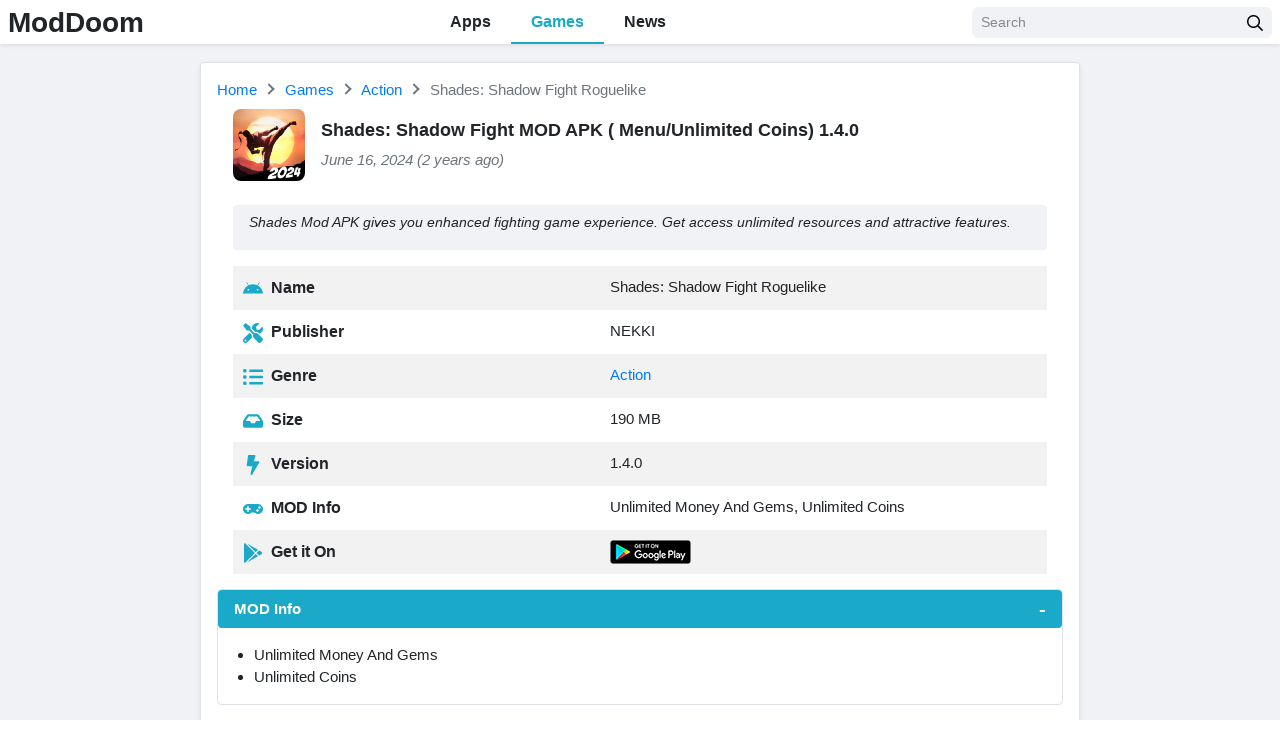

--- FILE ---
content_type: text/html; charset=UTF-8
request_url: https://moddoom.com/shades.html
body_size: 22008
content:
<!DOCTYPE html>
<html class="no-js" lang="en-US" prefix="og: http://ogp.me/ns# fb: http://ogp.me/ns/fb#">
   <head>
      <meta charset="UTF-8">
      <meta http-equiv="X-UA-Compatible" content="IE=edge">
      <meta name="viewport" content="width=device-width, initial-scale=1.0" >
	  <meta name="p:domain_verify" content="480ef1a04a7bfc3090cea4af4ed15f2b"/>
	  <meta name="google-adsense-account" content="ca-pub-6262999198451977">
	   <meta name="google-adsense-account" content="ca-pub-4805218645485729">
	  <script async src="https://pagead2.googlesyndication.com/pagead/js/adsbygoogle.js?client=ca-pub-6262999198451977"
     	crossorigin="anonymous"></script>
	   <script async src="https://pagead2.googlesyndication.com/pagead/js/adsbygoogle.js?client=ca-pub-4805218645485729"
     crossorigin="anonymous"></script>
      <meta name='robots' content='index, follow, max-snippet:-1, max-image-preview:large, max-video-preview:-1' />
    <script type="application/ld+json">
        {
            "@context": "https://schema.org",
            "@type": "WebSite",
            "url": "https://moddoom.com",
            "potentialAction": {
                "@type": "SearchAction",
                "target": {
                    "@type": "EntryPoint",
                    "urlTemplate": "https://moddoom.com/?s={search_term_string}"
                },
                "query-input": "required name=search_term_string"
            }
        }
    </script>
            <script type="application/ld+json">
            {
                "@context": "https://schema.org",
                "@type": "SoftwareApplication",
                "mainEntityOfPage": {
                    "@type": "WebPage",
                    "@id": "https://moddoom.com/shades.html#article"
                },
                "isPartOf": {
                    "@id": "https://moddoom.com/shades.html#article"
                },
                "name": "Shades: Shadow Fight Roguelike",
                "url": "https://moddoom.com/shades.html",
                "headline": "Shades: Shadow Fight Roguelike",
                "description": "Shades Mod APK - Prove your skills to defeat all opponents Shades Mod APK is exciting action role playing game sends you into scary and risky world. As warrior made of shadows, you must battle lots of bad guys, using",
                "image": {
                    "@id": "https://moddoom.com/shades.html#primaryimage"
                },
                "thumbnailUrl": "https://moddoom.com/wp-content/uploads/2024/06/shades-mod-apk-logo.jpg",
                "applicationCategory": "Games",
                "softwareVersion": "1.4.0",
                "fileSize": "",
                "operatingSystem": "Android ",
                "datePublished": "2024-06-16T21:55:37+07:00",
                "dateModified": "2024-06-16T21:55:37+07:00",
                "installUrl": "https://moddoom.com/shades.htmldownload",
                "publisher": {
                    "@type": "Thing",
                    "name": "NEKKI"
                },
                "offers": {
                    "@type": "Offer",
                    "price": "0",
                    "priceCurrency": "USD",
                    "availability": "https://schema.org/InStock"
                }
                ,
                    "aggregateRating": {
                        "@type": "AggregateRating",
                        "bestRating": "5",
                        "worstRating": "1",
                        "reviewCount": "52",
                        "ratingValue": "4.7"
                    }
                            }
        </script>
    
	<!-- This site is optimized with the Yoast SEO plugin v26.8 - https://yoast.com/product/yoast-seo-wordpress/ -->
	<title>Shades: Shadow Fight MOD APK ( Menu/Unlimited Coins) 1.4.0</title>
	<meta name="description" content="Shades Mod APK brings you exciting martial arts fighting game between warriors. Provides comprehensive overview for gaming enthusiasts." />
	<link rel="canonical" href="https://moddoom.com/shades.html" />
	<meta property="og:locale" content="en_US" />
	<meta property="og:type" content="article" />
	<meta property="og:title" content="Shades: Shadow Fight MOD APK ( Menu/Unlimited Coins) 1.4.0" />
	<meta property="og:description" content="Shades Mod APK brings you exciting martial arts fighting game between warriors. Provides comprehensive overview for gaming enthusiasts." />
	<meta property="og:url" content="https://moddoom.com/shades.html" />
	<meta property="og:site_name" content="ModDoom - #1 Trusted Provider for Android APK Downloads" />
	<meta property="article:publisher" content="https://www.facebook.com/moddoomcom" />
	<meta property="article:published_time" content="2024-06-16T14:55:37+00:00" />
	<meta property="og:image" content="https://moddoom.com/wp-content/uploads/2024/06/shades-mod-apk-logo.jpg" />
	<meta property="og:image:width" content="512" />
	<meta property="og:image:height" content="512" />
	<meta property="og:image:type" content="image/jpeg" />
	<meta name="author" content="Mod Doom" />
	<meta name="twitter:card" content="summary_large_image" />
	<meta name="twitter:creator" content="@moddoomcom" />
	<meta name="twitter:site" content="@moddoomcom" />
	<meta name="twitter:label1" content="Written by" />
	<meta name="twitter:data1" content="Mod Doom" />
	<meta name="twitter:label2" content="Est. reading time" />
	<meta name="twitter:data2" content="5 minutes" />
	<!-- / Yoast SEO plugin. -->


<link rel="alternate" type="application/rss+xml" title="ModDoom - #1 Trusted Provider for Android APK Downloads &raquo; Feed" href="https://moddoom.com/feed" />
<link rel="alternate" type="application/rss+xml" title="ModDoom - #1 Trusted Provider for Android APK Downloads &raquo; Comments Feed" href="https://moddoom.com/comments/feed" />
<link rel="alternate" type="application/rss+xml" title="ModDoom - #1 Trusted Provider for Android APK Downloads &raquo; Shades: Shadow Fight MOD APK ( Menu/Unlimited Coins) 1.4.0 Comments Feed" href="https://moddoom.com/shades.html/feed" />
<style id='wp-img-auto-sizes-contain-inline-css'>
img:is([sizes=auto i],[sizes^="auto," i]){contain-intrinsic-size:3000px 1500px}
/*# sourceURL=wp-img-auto-sizes-contain-inline-css */
</style>
<style id='wp-block-library-inline-css'>
:root{--wp-block-synced-color:#7a00df;--wp-block-synced-color--rgb:122,0,223;--wp-bound-block-color:var(--wp-block-synced-color);--wp-editor-canvas-background:#ddd;--wp-admin-theme-color:#007cba;--wp-admin-theme-color--rgb:0,124,186;--wp-admin-theme-color-darker-10:#006ba1;--wp-admin-theme-color-darker-10--rgb:0,107,160.5;--wp-admin-theme-color-darker-20:#005a87;--wp-admin-theme-color-darker-20--rgb:0,90,135;--wp-admin-border-width-focus:2px}@media (min-resolution:192dpi){:root{--wp-admin-border-width-focus:1.5px}}.wp-element-button{cursor:pointer}:root .has-very-light-gray-background-color{background-color:#eee}:root .has-very-dark-gray-background-color{background-color:#313131}:root .has-very-light-gray-color{color:#eee}:root .has-very-dark-gray-color{color:#313131}:root .has-vivid-green-cyan-to-vivid-cyan-blue-gradient-background{background:linear-gradient(135deg,#00d084,#0693e3)}:root .has-purple-crush-gradient-background{background:linear-gradient(135deg,#34e2e4,#4721fb 50%,#ab1dfe)}:root .has-hazy-dawn-gradient-background{background:linear-gradient(135deg,#faaca8,#dad0ec)}:root .has-subdued-olive-gradient-background{background:linear-gradient(135deg,#fafae1,#67a671)}:root .has-atomic-cream-gradient-background{background:linear-gradient(135deg,#fdd79a,#004a59)}:root .has-nightshade-gradient-background{background:linear-gradient(135deg,#330968,#31cdcf)}:root .has-midnight-gradient-background{background:linear-gradient(135deg,#020381,#2874fc)}:root{--wp--preset--font-size--normal:16px;--wp--preset--font-size--huge:42px}.has-regular-font-size{font-size:1em}.has-larger-font-size{font-size:2.625em}.has-normal-font-size{font-size:var(--wp--preset--font-size--normal)}.has-huge-font-size{font-size:var(--wp--preset--font-size--huge)}.has-text-align-center{text-align:center}.has-text-align-left{text-align:left}.has-text-align-right{text-align:right}.has-fit-text{white-space:nowrap!important}#end-resizable-editor-section{display:none}.aligncenter{clear:both}.items-justified-left{justify-content:flex-start}.items-justified-center{justify-content:center}.items-justified-right{justify-content:flex-end}.items-justified-space-between{justify-content:space-between}.screen-reader-text{border:0;clip-path:inset(50%);height:1px;margin:-1px;overflow:hidden;padding:0;position:absolute;width:1px;word-wrap:normal!important}.screen-reader-text:focus{background-color:#ddd;clip-path:none;color:#444;display:block;font-size:1em;height:auto;left:5px;line-height:normal;padding:15px 23px 14px;text-decoration:none;top:5px;width:auto;z-index:100000}html :where(.has-border-color){border-style:solid}html :where([style*=border-top-color]){border-top-style:solid}html :where([style*=border-right-color]){border-right-style:solid}html :where([style*=border-bottom-color]){border-bottom-style:solid}html :where([style*=border-left-color]){border-left-style:solid}html :where([style*=border-width]){border-style:solid}html :where([style*=border-top-width]){border-top-style:solid}html :where([style*=border-right-width]){border-right-style:solid}html :where([style*=border-bottom-width]){border-bottom-style:solid}html :where([style*=border-left-width]){border-left-style:solid}html :where(img[class*=wp-image-]){height:auto;max-width:100%}:where(figure){margin:0 0 1em}html :where(.is-position-sticky){--wp-admin--admin-bar--position-offset:var(--wp-admin--admin-bar--height,0px)}@media screen and (max-width:600px){html :where(.is-position-sticky){--wp-admin--admin-bar--position-offset:0px}}

/*# sourceURL=wp-block-library-inline-css */
</style><style id='global-styles-inline-css'>
:root{--wp--preset--aspect-ratio--square: 1;--wp--preset--aspect-ratio--4-3: 4/3;--wp--preset--aspect-ratio--3-4: 3/4;--wp--preset--aspect-ratio--3-2: 3/2;--wp--preset--aspect-ratio--2-3: 2/3;--wp--preset--aspect-ratio--16-9: 16/9;--wp--preset--aspect-ratio--9-16: 9/16;--wp--preset--color--black: #000000;--wp--preset--color--cyan-bluish-gray: #abb8c3;--wp--preset--color--white: #ffffff;--wp--preset--color--pale-pink: #f78da7;--wp--preset--color--vivid-red: #cf2e2e;--wp--preset--color--luminous-vivid-orange: #ff6900;--wp--preset--color--luminous-vivid-amber: #fcb900;--wp--preset--color--light-green-cyan: #7bdcb5;--wp--preset--color--vivid-green-cyan: #00d084;--wp--preset--color--pale-cyan-blue: #8ed1fc;--wp--preset--color--vivid-cyan-blue: #0693e3;--wp--preset--color--vivid-purple: #9b51e0;--wp--preset--gradient--vivid-cyan-blue-to-vivid-purple: linear-gradient(135deg,rgb(6,147,227) 0%,rgb(155,81,224) 100%);--wp--preset--gradient--light-green-cyan-to-vivid-green-cyan: linear-gradient(135deg,rgb(122,220,180) 0%,rgb(0,208,130) 100%);--wp--preset--gradient--luminous-vivid-amber-to-luminous-vivid-orange: linear-gradient(135deg,rgb(252,185,0) 0%,rgb(255,105,0) 100%);--wp--preset--gradient--luminous-vivid-orange-to-vivid-red: linear-gradient(135deg,rgb(255,105,0) 0%,rgb(207,46,46) 100%);--wp--preset--gradient--very-light-gray-to-cyan-bluish-gray: linear-gradient(135deg,rgb(238,238,238) 0%,rgb(169,184,195) 100%);--wp--preset--gradient--cool-to-warm-spectrum: linear-gradient(135deg,rgb(74,234,220) 0%,rgb(151,120,209) 20%,rgb(207,42,186) 40%,rgb(238,44,130) 60%,rgb(251,105,98) 80%,rgb(254,248,76) 100%);--wp--preset--gradient--blush-light-purple: linear-gradient(135deg,rgb(255,206,236) 0%,rgb(152,150,240) 100%);--wp--preset--gradient--blush-bordeaux: linear-gradient(135deg,rgb(254,205,165) 0%,rgb(254,45,45) 50%,rgb(107,0,62) 100%);--wp--preset--gradient--luminous-dusk: linear-gradient(135deg,rgb(255,203,112) 0%,rgb(199,81,192) 50%,rgb(65,88,208) 100%);--wp--preset--gradient--pale-ocean: linear-gradient(135deg,rgb(255,245,203) 0%,rgb(182,227,212) 50%,rgb(51,167,181) 100%);--wp--preset--gradient--electric-grass: linear-gradient(135deg,rgb(202,248,128) 0%,rgb(113,206,126) 100%);--wp--preset--gradient--midnight: linear-gradient(135deg,rgb(2,3,129) 0%,rgb(40,116,252) 100%);--wp--preset--font-size--small: 13px;--wp--preset--font-size--medium: 20px;--wp--preset--font-size--large: 36px;--wp--preset--font-size--x-large: 42px;--wp--preset--spacing--20: 0.44rem;--wp--preset--spacing--30: 0.67rem;--wp--preset--spacing--40: 1rem;--wp--preset--spacing--50: 1.5rem;--wp--preset--spacing--60: 2.25rem;--wp--preset--spacing--70: 3.38rem;--wp--preset--spacing--80: 5.06rem;--wp--preset--shadow--natural: 6px 6px 9px rgba(0, 0, 0, 0.2);--wp--preset--shadow--deep: 12px 12px 50px rgba(0, 0, 0, 0.4);--wp--preset--shadow--sharp: 6px 6px 0px rgba(0, 0, 0, 0.2);--wp--preset--shadow--outlined: 6px 6px 0px -3px rgb(255, 255, 255), 6px 6px rgb(0, 0, 0);--wp--preset--shadow--crisp: 6px 6px 0px rgb(0, 0, 0);}:where(.is-layout-flex){gap: 0.5em;}:where(.is-layout-grid){gap: 0.5em;}body .is-layout-flex{display: flex;}.is-layout-flex{flex-wrap: wrap;align-items: center;}.is-layout-flex > :is(*, div){margin: 0;}body .is-layout-grid{display: grid;}.is-layout-grid > :is(*, div){margin: 0;}:where(.wp-block-columns.is-layout-flex){gap: 2em;}:where(.wp-block-columns.is-layout-grid){gap: 2em;}:where(.wp-block-post-template.is-layout-flex){gap: 1.25em;}:where(.wp-block-post-template.is-layout-grid){gap: 1.25em;}.has-black-color{color: var(--wp--preset--color--black) !important;}.has-cyan-bluish-gray-color{color: var(--wp--preset--color--cyan-bluish-gray) !important;}.has-white-color{color: var(--wp--preset--color--white) !important;}.has-pale-pink-color{color: var(--wp--preset--color--pale-pink) !important;}.has-vivid-red-color{color: var(--wp--preset--color--vivid-red) !important;}.has-luminous-vivid-orange-color{color: var(--wp--preset--color--luminous-vivid-orange) !important;}.has-luminous-vivid-amber-color{color: var(--wp--preset--color--luminous-vivid-amber) !important;}.has-light-green-cyan-color{color: var(--wp--preset--color--light-green-cyan) !important;}.has-vivid-green-cyan-color{color: var(--wp--preset--color--vivid-green-cyan) !important;}.has-pale-cyan-blue-color{color: var(--wp--preset--color--pale-cyan-blue) !important;}.has-vivid-cyan-blue-color{color: var(--wp--preset--color--vivid-cyan-blue) !important;}.has-vivid-purple-color{color: var(--wp--preset--color--vivid-purple) !important;}.has-black-background-color{background-color: var(--wp--preset--color--black) !important;}.has-cyan-bluish-gray-background-color{background-color: var(--wp--preset--color--cyan-bluish-gray) !important;}.has-white-background-color{background-color: var(--wp--preset--color--white) !important;}.has-pale-pink-background-color{background-color: var(--wp--preset--color--pale-pink) !important;}.has-vivid-red-background-color{background-color: var(--wp--preset--color--vivid-red) !important;}.has-luminous-vivid-orange-background-color{background-color: var(--wp--preset--color--luminous-vivid-orange) !important;}.has-luminous-vivid-amber-background-color{background-color: var(--wp--preset--color--luminous-vivid-amber) !important;}.has-light-green-cyan-background-color{background-color: var(--wp--preset--color--light-green-cyan) !important;}.has-vivid-green-cyan-background-color{background-color: var(--wp--preset--color--vivid-green-cyan) !important;}.has-pale-cyan-blue-background-color{background-color: var(--wp--preset--color--pale-cyan-blue) !important;}.has-vivid-cyan-blue-background-color{background-color: var(--wp--preset--color--vivid-cyan-blue) !important;}.has-vivid-purple-background-color{background-color: var(--wp--preset--color--vivid-purple) !important;}.has-black-border-color{border-color: var(--wp--preset--color--black) !important;}.has-cyan-bluish-gray-border-color{border-color: var(--wp--preset--color--cyan-bluish-gray) !important;}.has-white-border-color{border-color: var(--wp--preset--color--white) !important;}.has-pale-pink-border-color{border-color: var(--wp--preset--color--pale-pink) !important;}.has-vivid-red-border-color{border-color: var(--wp--preset--color--vivid-red) !important;}.has-luminous-vivid-orange-border-color{border-color: var(--wp--preset--color--luminous-vivid-orange) !important;}.has-luminous-vivid-amber-border-color{border-color: var(--wp--preset--color--luminous-vivid-amber) !important;}.has-light-green-cyan-border-color{border-color: var(--wp--preset--color--light-green-cyan) !important;}.has-vivid-green-cyan-border-color{border-color: var(--wp--preset--color--vivid-green-cyan) !important;}.has-pale-cyan-blue-border-color{border-color: var(--wp--preset--color--pale-cyan-blue) !important;}.has-vivid-cyan-blue-border-color{border-color: var(--wp--preset--color--vivid-cyan-blue) !important;}.has-vivid-purple-border-color{border-color: var(--wp--preset--color--vivid-purple) !important;}.has-vivid-cyan-blue-to-vivid-purple-gradient-background{background: var(--wp--preset--gradient--vivid-cyan-blue-to-vivid-purple) !important;}.has-light-green-cyan-to-vivid-green-cyan-gradient-background{background: var(--wp--preset--gradient--light-green-cyan-to-vivid-green-cyan) !important;}.has-luminous-vivid-amber-to-luminous-vivid-orange-gradient-background{background: var(--wp--preset--gradient--luminous-vivid-amber-to-luminous-vivid-orange) !important;}.has-luminous-vivid-orange-to-vivid-red-gradient-background{background: var(--wp--preset--gradient--luminous-vivid-orange-to-vivid-red) !important;}.has-very-light-gray-to-cyan-bluish-gray-gradient-background{background: var(--wp--preset--gradient--very-light-gray-to-cyan-bluish-gray) !important;}.has-cool-to-warm-spectrum-gradient-background{background: var(--wp--preset--gradient--cool-to-warm-spectrum) !important;}.has-blush-light-purple-gradient-background{background: var(--wp--preset--gradient--blush-light-purple) !important;}.has-blush-bordeaux-gradient-background{background: var(--wp--preset--gradient--blush-bordeaux) !important;}.has-luminous-dusk-gradient-background{background: var(--wp--preset--gradient--luminous-dusk) !important;}.has-pale-ocean-gradient-background{background: var(--wp--preset--gradient--pale-ocean) !important;}.has-electric-grass-gradient-background{background: var(--wp--preset--gradient--electric-grass) !important;}.has-midnight-gradient-background{background: var(--wp--preset--gradient--midnight) !important;}.has-small-font-size{font-size: var(--wp--preset--font-size--small) !important;}.has-medium-font-size{font-size: var(--wp--preset--font-size--medium) !important;}.has-large-font-size{font-size: var(--wp--preset--font-size--large) !important;}.has-x-large-font-size{font-size: var(--wp--preset--font-size--x-large) !important;}
/*# sourceURL=global-styles-inline-css */
</style>

<style id='classic-theme-styles-inline-css'>
/*! This file is auto-generated */
.wp-block-button__link{color:#fff;background-color:#32373c;border-radius:9999px;box-shadow:none;text-decoration:none;padding:calc(.667em + 2px) calc(1.333em + 2px);font-size:1.125em}.wp-block-file__button{background:#32373c;color:#fff;text-decoration:none}
/*# sourceURL=/wp-includes/css/classic-themes.min.css */
</style>
<link rel='stylesheet' id='utilities-style-css' href='https://moddoom.com/wp-content/themes/modyolo/assets/css/utilities.css?ver=3.2.1' media='all' />
<link rel='stylesheet' id='modyolo-style-css' href='https://moddoom.com/wp-content/themes/modyolo/assets/css/style.min.css?ver=3.2.1' media='all' />
<script src="https://moddoom.com/wp-includes/js/jquery/jquery.min.js?ver=3.7.1" id="jquery-core-js"></script>
<script src="https://moddoom.com/wp-includes/js/jquery/jquery-migrate.min.js?ver=3.4.1" id="jquery-migrate-js"></script>
<link rel="icon" href="https://moddoom.com/wp-content/uploads/2024/03/cropped-moddoom-mod-1-32x32.png" sizes="32x32" />
<link rel="icon" href="https://moddoom.com/wp-content/uploads/2024/03/cropped-moddoom-mod-1-192x192.png" sizes="192x192" />
<link rel="apple-touch-icon" href="https://moddoom.com/wp-content/uploads/2024/03/cropped-moddoom-mod-1-180x180.png" />
<meta name="msapplication-TileImage" content="https://moddoom.com/wp-content/uploads/2024/03/cropped-moddoom-mod-1-270x270.png" />
<style id="kirki-inline-styles"></style>
    <!-- START - Open Graph and Twitter Card Tags 3.3.8 -->
     <!-- Facebook Open Graph -->
      <meta property="og:locale" content="en_US"/>
      <meta property="og:site_name" content="ModDoom - #1 Trusted Provider for Android APK Downloads"/>
      <meta property="og:title" content="Shades: Shadow Fight MOD APK ( Menu/Unlimited Coins) 1.4.0"/>
      <meta property="og:url" content="https://moddoom.com/shades.html"/>
      <meta property="og:type" content="article"/>
      <meta property="og:description" content="Shades Mod APK brings you exciting martial arts fighting game between warriors. Provides comprehensive overview for gaming enthusiasts."/>
      <meta property="og:image" content="https://moddoom.com/wp-content/uploads/2024/06/shades-mod-apk-logo.jpg"/>
      <meta property="og:image:url" content="https://moddoom.com/wp-content/uploads/2024/06/shades-mod-apk-logo.jpg"/>
      <meta property="og:image:secure_url" content="https://moddoom.com/wp-content/uploads/2024/06/shades-mod-apk-logo.jpg"/>
      <meta property="article:published_time" content="2024-06-16T21:55:37+07:00"/>
      <meta property="article:modified_time" content="2024-06-16T21:55:37+07:00" />
      <meta property="og:updated_time" content="2024-06-16T21:55:37+07:00" />
      <meta property="article:section" content="Action"/>
      <meta property="article:section" content="Games"/>
     <!-- Google+ / Schema.org -->
     <!-- Twitter Cards -->
      <meta name="twitter:title" content="Shades: Shadow Fight MOD APK ( Menu/Unlimited Coins) 1.4.0"/>
      <meta name="twitter:url" content="https://moddoom.com/shades.html"/>
      <meta name="twitter:description" content="Shades Mod APK brings you exciting martial arts fighting game between warriors. Provides comprehensive overview for gaming enthusiasts."/>
      <meta name="twitter:image" content="https://moddoom.com/wp-content/uploads/2024/06/shades-mod-apk-logo.jpg"/>
      <meta name="twitter:card" content="summary_large_image"/>
     <!-- SEO -->
     <!-- Misc. tags -->
     <!-- is_singular | yoast_seo -->
    <!-- END - Open Graph and Twitter Card Tags 3.3.8 -->
        
          <style>
		           a:hover {
			 color:#1ba9c9!important;
			 text-decoration:none
         }
         .accordion .toggler {
			 background-color: #1ba9c9!important;
			 color: #fff!important;
         }
         .accordion .toggler.collapsed {
			 background-color: #fff!important;
			 color: #1ba9c9!important;
         }
         .progress-bar {
			 background-color:#1ba9c9!important;
         }
         .btn-primary, .btn-primary:hover, .btn-primary:not(:disabled):not(.disabled):active:focus {
			 color:#fff!important;
			 background-color:#1ba9c9!important;
			 border-color:#1ba9c9!important;
         }
         .svg-primary {
			 fill: #1ba9c9!important;
         }
         a.text-body:hover,a.text-body:focus {
			 color: #1ba9c9!important;
         }
         a.archive-post:hover:not(.article a.archive-post),a.archive-post:focus:not(.article a.archive-post) {
			 border: 1px solid #1ba9c9!important;
         }
         .site-nav .menu>li.current-menu-item>a, .site-nav .menu>li.current-category-ancestor>a, .site-nav .menu>li.current-post-ancestor>a {
			 color: #1ba9c9!important;
			 background-color: transparent;
			 border-bottom-color: #1ba9c9!important;
         }
         .white-color, .white-color:hover {
			 color: #fff!important;
         }
      </style>
		<script data-cfasync="false" async type="text/javascript" src="//lp.numbedostium.com/rA2vDFbyunvU2NgWa/82222">			</script>
	   <!-- Google tag (gtag.js) -->
		<script async src="https://www.googletagmanager.com/gtag/js?id=G-GDP3L1800C"></script>
		<script>
		  window.dataLayer = window.dataLayer || [];
		  function gtag(){dataLayer.push(arguments);}
		  gtag('js', new Date());

		  gtag('config', 'G-GDP3L1800C');
		</script>
	   
   </head>
   <body data-rsssl=1 id="webpage">
      <div id="page" class="bg-light site">
      <header id="masthead" class="bg-white shadow-sm fixed-top site-header">
    <div class="container d-flex align-items-center">
        <button class="bg-transparent border-0 d-lg-none px-0 mr-2 site-nav-toggler" aria-label="Nav Menu" style="padding-top: 0.625rem; padding-bottom: 0.625rem;" type="button">
            <svg class="svg-5" xmlns="http://www.w3.org/2000/svg" viewBox="0 0 448 512">
                <path d="M436 124H12c-6.627 0-12-5.373-12-12V80c0-6.627 5.373-12 12-12h424c6.627 0 12 5.373 12 12v32c0 6.627-5.373 12-12 12zm0 160H12c-6.627 0-12-5.373-12-12v-32c0-6.627 5.373-12 12-12h424c6.627 0 12 5.373 12 12v32c0 6.627-5.373 12-12 12zm0 160H12c-6.627 0-12-5.373-12-12v-32c0-6.627 5.373-12 12-12h424c6.627 0 12 5.373 12 12v32c0 6.627-5.373 12-12 12z"></path>
            </svg>
        </button>
                <div class="h3 font-weight-semibold mb-0 mr-2 mr-lg-0 site-logo">
            <a class="text-body" href="https://moddoom.com" rel="home">ModDoom</a>
        </div>
                <nav class="mx-auto site-nav">
            <div class="d-flex d-lg-none justify-content-end">
                <button class="bg-transparent border-0 py-1 px-2 site-nav-closer" aria-label="nav close button" type="button">
                    <svg class="svg-5" xmlns="http://www.w3.org/2000/svg" viewBox="0 0 320 512">
                        <path d="M193.94 256L296.5 153.44l21.15-21.15c3.12-3.12 3.12-8.19 0-11.31l-22.63-22.63c-3.12-3.12-8.19-3.12-11.31 0L160 222.06 36.29 98.34c-3.12-3.12-8.19-3.12-11.31 0L2.34 120.97c-3.12 3.12-3.12 8.19 0 11.31L126.06 256 2.34 379.71c-3.12 3.12-3.12 8.19 0 11.31l22.63 22.63c3.12 3.12 8.19 3.12 11.31 0L160 289.94 262.56 392.5l21.15 21.15c3.12 3.12 8.19 3.12 11.31 0l22.63-22.63c3.12-3.12 3.12-8.19 0-11.31L193.94 256z"></path>
                    </svg>
                </button>
            </div>
            <ul id="menu-site-navigation" class="menu">
                <li id="menu-item-15" class="menu-item menu-item-type-taxonomy menu-item-object-category menu-item-15"><a href="https://moddoom.com/apps">Apps</a></li>
<li id="menu-item-16" class="menu-item menu-item-type-taxonomy menu-item-object-category current-post-ancestor current-menu-parent current-post-parent menu-item-16"><a href="https://moddoom.com/games">Games</a></li>
<li id="menu-item-114" class="menu-item menu-item-type-custom menu-item-object-custom menu-item-114"><a href="https://moddoom.com/news/">News</a></li>
            </ul>
        </nav>
        <div class="ml-auto ml-lg-0 mw-100" style="width: 300px;">
            <form class="form-search" method="GET" action="https://moddoom.com">
                <div class="input-group">
                    <input class="form-control form-control-sm" type="text" name="s" placeholder="Search">
                    <div class="input-group-append">
                        <button class="btn btn-light btn-sm" aria-label="search" type="submit">
                            <svg class="svg-6" xmlns="http://www.w3.org/2000/svg" viewBox="0 0 512 512">
                                <path d="M508.5 468.9L387.1 347.5c-2.3-2.3-5.3-3.5-8.5-3.5h-13.2c31.5-36.5 50.6-84 50.6-136C416 93.1 322.9 0 208 0S0 93.1 0 208s93.1 208 208 208c52 0 99.5-19.1 136-50.6v13.2c0 3.2 1.3 6.2 3.5 8.5l121.4 121.4c4.7 4.7 12.3 4.7 17 0l22.6-22.6c4.7-4.7 4.7-12.3 0-17zM208 368c-88.4 0-160-71.6-160-160S119.6 48 208 48s160 71.6 160 160-71.6 160-160 160z"></path>
                            </svg>
                        </button>
                    </div>
                </div>
            </form>
        </div>
    </div>
</header><div id="content" class="site-content">
    <div class="container pt-3">
        <main id="primary" class="content-area">
            <article class="bg-white border rounded shadow-sm pt-3 px-2 px-md-3 mx-auto mb-3" style="max-width: 880px;">
                
<ul id="breadcrumb" class="breadcrumb mb-2" itemscope="" itemtype="https://schema.org/BreadcrumbList"
    itemid="https://moddoom.com/shades.html#breadcrumb">
    <li class="breadcrumb-item home" itemprop="itemListElement" itemscope="" itemtype="https://schema.org/ListItem">
        <a href="https://moddoom.com" title="Home" itemprop="item" itemscope="" itemtype="https://schema.org/WebPage" itemid="https://moddoom.com">
            <span itemprop="name">Home</span>
        </a>
        <meta itemprop="position" content="1">
    </li>
				<li class="breadcrumb-item item-cat" itemprop="itemListElement" itemscope="" itemtype="https://schema.org/ListItem">
				<a itemprop="item" itemscope="" itemtype="https://schema.org/WebPage" itemid="https://moddoom.com/games" href="https://moddoom.com/games">
					<span itemprop="name">
						Games                    </span>
                </a>
                <meta itemprop="position" content="2">
            </li>
            				<li class="breadcrumb-item item-cat" itemprop="itemListElement" itemscope="" itemtype="https://schema.org/ListItem">
					<a itemprop="item" itemscope="" itemtype="https://schema.org/WebPage" itemid="https://moddoom.com/games/action" href="https://moddoom.com/games/action">
						<span itemprop="name">
							Action						</span>
                    </a>
					<meta itemprop="position" content="3">
                </li>
	       <li class="breadcrumb-item active" itemprop="itemListElement" itemscope="" itemtype="https://schema.org/ListItem">
        <span itemprop="name">
            Shades: Shadow Fight Roguelike        </span>
        <meta itemprop="position" content="4">
    </li>
</ul><div class="d-flex align-items-center px-0 px-md-3 mb-3 mb-md-4">
    <div class="flex-shrink-0 mr-3" style="width: 4.5rem;">
        <img width="96" height="96" src="https://moddoom.com/wp-content/uploads/2024/06/shades-mod-apk-logo.jpg" class="rounded-lg wp-post-image" alt="Shades: Shadow Fight Roguelike icon" loading="lazy">
    </div>
    <div>
        <h1 class="lead font-weight-semibold">
            Shades: Shadow Fight MOD APK ( Menu/Unlimited Coins) 1.4.0        </h1>
        <time class="text-muted d-block"><em>June 16, 2024 (2 years ago)</em></time>
    </div>
</div><div class="px-0 px-md-3">
        <div class="small bg-light rounded pt-2 px-3 mb-3 entry-content" style="padding-bottom: 1px; margin-top: 1.5rem;">
        <p><em>Shades Mod APK gives you enhanced fighting game experience. Get access unlimited resources and attractive features.
</em></p>
    </div>
        <table class="table table-striped table-borderless">
        <tbody>
                        <tr>
                <th style="width: 45%;">
                    <svg class="svg-5 svg-primary mr-1" xmlns="http://www.w3.org/2000/svg" viewBox="0 0 576 512">
                        <path
                            d="M420.55,301.93a24,24,0,1,1,24-24,24,24,0,0,1-24,24m-265.1,0a24,24,0,1,1,24-24,24,24,0,0,1-24,24m273.7-144.48,47.94-83a10,10,0,1,0-17.27-10h0l-48.54,84.07a301.25,301.25,0,0,0-246.56,0L116.18,64.45a10,10,0,1,0-17.27,10h0l47.94,83C64.53,202.22,8.24,285.55,0,384H576c-8.24-98.45-64.54-181.78-146.85-226.55">
                        </path>
                    </svg>
                    Name                </th>
                <td style="width: 55%;">Shades: Shadow Fight Roguelike</td>
            </tr>
                        <tr>
                <th style="width: 45%;">
                    <svg class="svg-5 svg-primary mr-1" xmlns="http://www.w3.org/2000/svg" viewBox="0 0 512 512">
                        <path
                            d="M501.1 395.7L384 278.6c-23.1-23.1-57.6-27.6-85.4-13.9L192 158.1V96L64 0 0 64l96 128h62.1l106.6 106.6c-13.6 27.8-9.2 62.3 13.9 85.4l117.1 117.1c14.6 14.6 38.2 14.6 52.7 0l52.7-52.7c14.5-14.6 14.5-38.2 0-52.7zM331.7 225c28.3 0 54.9 11 74.9 31l19.4 19.4c15.8-6.9 30.8-16.5 43.8-29.5 37.1-37.1 49.7-89.3 37.9-136.7-2.2-9-13.5-12.1-20.1-5.5l-74.4 74.4-67.9-11.3L334 98.9l74.4-74.4c6.6-6.6 3.4-17.9-5.7-20.2-47.4-11.7-99.6.9-136.6 37.9-28.5 28.5-41.9 66.1-41.2 103.6l82.1 82.1c8.1-1.9 16.5-2.9 24.7-2.9zm-103.9 82l-56.7-56.7L18.7 402.8c-25 25-25 65.5 0 90.5s65.5 25 90.5 0l123.6-123.6c-7.6-19.9-9.9-41.6-5-62.7zM64 472c-13.2 0-24-10.8-24-24 0-13.3 10.7-24 24-24s24 10.7 24 24c0 13.2-10.7 24-24 24z">
                        </path>
                    </svg>
                    Publisher                </th>
                <td style="width: 55%;">NEKKI</td>
            </tr>
                        <tr>
                <th>
                    <svg class="svg-5 svg-primary mr-1" xmlns="http://www.w3.org/2000/svg" viewBox="0 0 512 512">
                        <path d="M48 48a48 48 0 1 0 48 48 48 48 0 0 0-48-48zm0 160a48 48 0 1 0 48 48 48 48 0 0 0-48-48zm0 160a48 48 0 1 0 48 48 48 48 0 0 0-48-48zm448 16H176a16 16 0 0 0-16 16v32a16 16 0 0 0 16 16h320a16 16 0 0 0 16-16v-32a16 16 0 0 0-16-16zm0-320H176a16 16 0 0 0-16 16v32a16 16 0 0 0 16 16h320a16 16 0 0 0 16-16V80a16 16 0 0 0-16-16zm0 160H176a16 16 0 0 0-16 16v32a16 16 0 0 0 16 16h320a16 16 0 0 0 16-16v-32a16 16 0 0 0-16-16z"></path>
                    </svg>
                    Genre                </th>
                <td>
                                        <a href="https://moddoom.com/games/action" rel="tag">Action</a>
                                    </td>
            </tr>
                        <tr>
                <th>
                    <svg class="svg-5 svg-primary mr-1" xmlns="http://www.w3.org/2000/svg" viewBox="0 0 576 512">
                        <path
                            d="M567.938 243.908L462.25 85.374A48.003 48.003 0 0 0 422.311 64H153.689a48 48 0 0 0-39.938 21.374L8.062 243.908A47.994 47.994 0 0 0 0 270.533V400c0 26.51 21.49 48 48 48h480c26.51 0 48-21.49 48-48V270.533a47.994 47.994 0 0 0-8.062-26.625zM162.252 128h251.497l85.333 128H376l-32 64H232l-32-64H76.918l85.334-128z">
                        </path>
                    </svg>
                    Size                </th>
                <td>
                    190 MB                </td>
            </tr>
                        <tr>
                <th>
                    <svg class="svg-5 svg-primary mr-1" xmlns="http://www.w3.org/2000/svg" viewBox="0 0 320 512">
                        <path
                            d="M296 160H180.6l42.6-129.8C227.2 15 215.7 0 200 0H56C44 0 33.8 8.9 32.2 20.8l-32 240C-1.7 275.2 9.5 288 24 288h118.7L96.6 482.5c-3.6 15.2 8 29.5 23.3 29.5 8.4 0 16.4-4.4 20.8-12l176-304c9.3-15.9-2.2-36-20.7-36z">
                        </path>
                    </svg>
                    Version                </th>
                <td>
                    1.4.0                </td>
            </tr>
                        <tr>
                <th>
                    <svg class="svg-5 svg-primary mr-1" xmlns="http://www.w3.org/2000/svg" viewBox="0 0 640 512">
                        <path
                            d="M480.07 96H160a160 160 0 1 0 114.24 272h91.52A160 160 0 1 0 480.07 96zM248 268a12 12 0 0 1-12 12h-52v52a12 12 0 0 1-12 12h-24a12 12 0 0 1-12-12v-52H84a12 12 0 0 1-12-12v-24a12 12 0 0 1 12-12h52v-52a12 12 0 0 1 12-12h24a12 12 0 0 1 12 12v52h52a12 12 0 0 1 12 12zm216 76a40 40 0 1 1 40-40 40 40 0 0 1-40 40zm64-96a40 40 0 1 1 40-40 40 40 0 0 1-40 40z">
                        </path>
                    </svg>
                    MOD Info                </th>
                <td>
                    Unlimited Money And Gems, Unlimited Coins                </td>
            </tr>
                        <tr>
                <th>
                    <svg class="svg-5 svg-primary mr-1" xmlns="http://www.w3.org/2000/svg" viewBox="0 0 512 512">
                        <path
                            d="M325.3 234.3L104.6 13l280.8 161.2-60.1 60.1zM47 0C34 6.8 25.3 19.2 25.3 35.3v441.3c0 16.1 8.7 28.5 21.7 35.3l256.6-256L47 0zm425.2 225.6l-58.9-34.1-65.7 64.5 65.7 64.5 60.1-34.1c18-14.3 18-46.5-1.2-60.8zM104.6 499l280.8-161.2-60.1-60.1L104.6 499z">
                        </path>
                    </svg>
                    Get it On                </th>
                <td>
                    <a href="https://play.google.com/store/apps/details?id=com.nekki.shadowfight.shades" target="_blank"
                        rel="nofollow"> <img width="81" height="24" style="max-height: 1.5rem;"
                        src="https://moddoom.com/wp-content/themes/modyolo/assets/img/google-play.png" alt="Google Play">
                    </a>
                </td>
            </tr>
                    </tbody>
    </table>
</div><div id="accordion-more-info" class="mb-3 accordion accordion-more-info">
    <div class="rounded border" style="margin-top: -1px;">
        <a class="rounded d-flex align-items-center py-2 px-3 toggler font-weight-semibold" data-toggle="collapse" href="#more-info-1" aria-expanded="true">MOD Info</a>
        <div id="more-info-1" class="collapse show" data-parent="#accordion-more-info" style="">
            <div class="pt-3 px-3">
                <ul>
<li>Unlimited Money And Gems</li>
<li>Unlimited Coins</li>
</ul>
            </div>
        </div>
    </div>
</div>
                <a class="btn btn-primary btn-block mb-3" href="#download" rel="nofollow">
                    <svg class="svg-5 mr-1" xmlns="http://www.w3.org/2000/svg" viewBox="0 0 576 512">
                        <path
                            d="M528 288h-92.1l46.1-46.1c30.1-30.1 8.8-81.9-33.9-81.9h-64V48c0-26.5-21.5-48-48-48h-96c-26.5 0-48 21.5-48 48v112h-64c-42.6 0-64.2 51.7-33.9 81.9l46.1 46.1H48c-26.5 0-48 21.5-48 48v128c0 26.5 21.5 48 48 48h480c26.5 0 48-21.5 48-48V336c0-26.5-21.5-48-48-48zm-400-80h112V48h96v160h112L288 368 128 208zm400 256H48V336h140.1l65.9 65.9c18.8 18.8 49.1 18.7 67.9 0l65.9-65.9H528v128zm-88-64c0-13.3 10.7-24 24-24s24 10.7 24 24-10.7 24-24 24-24-10.7-24-24z">
                        </path>
                    </svg>
                    <span class="align-middle">Download (190 MB)</span>
                </a>
                <div class="mb-3">
	    <a class="btn btn-light collapsed" data-toggle="collapse" href="#table-of-contents">Table of Contents</a>
    <div id="table-of-contents" class="collapse">
        <div class="bg-light rounded d-inline-block p-3 table-of-contents" style="margin-top: -1px;">
            <div class="links">
            </div>
            <a class="d-block" href="#download">Download</a>
        </div>
    </div>
</div>
<div class="mb-3 entry-content"><h2 style="text-align: left;">Shades Mod APK &#8211; Prove your skills to defeat all opponents</h2>
<p style="text-align: left;"><em><strong>Shades Mod APK</strong></em> is exciting action role playing game sends you into scary and risky world. As warrior made of shadows, you must battle lots of bad guys, using your abilities and smarts stay alive. Game is great for people who like these types of games because it mixes roguelike features with quick and exciting fights.</p>
<figure id="attachment_7281" aria-describedby="caption-attachment-7281" style="width: 600px" class="wp-caption aligncenter"><img fetchpriority="high" decoding="async" class="size-full wp-image-7281" src="https://moddoom.com/wp-content/uploads/2024/06/shades-mod-apk-1.jpg" alt="" width="600" height="360" srcset="https://moddoom.com/wp-content/uploads/2024/06/shades-mod-apk-1.jpg 600w, https://moddoom.com/wp-content/uploads/2024/06/shades-mod-apk-1-300x180.jpg 300w" sizes="(max-width: 600px) 100vw, 600px" /><figcaption id="caption-attachment-7281" class="wp-caption-text">Shades Mod APK</figcaption></figure>
<h2 style="text-align: left;">Introducing Shades Mod APK</h2>
<p style="text-align: left;">Shades Mod APK is special kind of game where you battle ghosts. It has cool artwork and exciting story makes you feel like you are really in ghost world.  Every time you play, there are new secrets and problems solve because game makes up new parts each time. Game is great for anyone who likes explore and be creative in ghost world.</p>
<h2 style="text-align: left;">Main features in Shades Mod APK pre-installed menu</h2>
<h3 style="text-align: left;">Procedurally generated levels</h3>
<p style="text-align: left;">Each time you play, levels are randomly generated, so you will never know what expect. Shades Mod APK Unlimited Coins keeps game fresh and interesting, even if you have played it many times.</p>
<h3 style="text-align: left;">Wide variety of weapons and abilities</h3>
<p style="text-align: left;">There are many types of weapons and abilities to choose from in Shades Mod APK Unlimited Gems. Allows you find playing style suits you and experiment with different strategies.</p>
<h3 style="text-align: left;">Challenging bosses</h3>
<p style="text-align: left;">Shades Mod APK Menu and Unlimited Coins has some challenging bosses will test your skills limit. Defeating these bosses will require you use all of your skills and cunning.</p>
<figure id="attachment_7285" aria-describedby="caption-attachment-7285" style="width: 600px" class="wp-caption aligncenter"><img decoding="async" class="size-full wp-image-7285" src="https://moddoom.com/wp-content/uploads/2024/06/shades-mod-apk-unlimited-coins-2.jpg" alt="" width="600" height="360" srcset="https://moddoom.com/wp-content/uploads/2024/06/shades-mod-apk-unlimited-coins-2.jpg 600w, https://moddoom.com/wp-content/uploads/2024/06/shades-mod-apk-unlimited-coins-2-300x180.jpg 300w" sizes="(max-width: 600px) 100vw, 600px" /><figcaption id="caption-attachment-7285" class="wp-caption-text">Shades Mod APK Unlimited Coins</figcaption></figure>
<h3 style="text-align: left;">Unique art style</h3>
<p style="text-align: left;">Shades Mod APK Unlimited Money and gems has unique art style is both dark and atmospheric. Helps create sense of immersion and draws you into game world.</p>
<h3 style="text-align: left;">Many difficulty levels</h3>
<p style="text-align: left;">Game has many difficulty levels so you may be choose right challenge for you. Whether you are seasoned veteran or new player, you will find perfect difficulty level for you.</p>
<h3 style="text-align: left;">Leaderboards and achievements</h3>
<p style="text-align: left;">Game has leaderboards and achievements so you may be compete with friends and other players around world. Add extra layer of challenge and motivation game.</p>
<h2 style="text-align: left;">Other highlights of Shades Mod APK</h2>
<ul style="text-align: left;">
<li>Cloud saving means you may be play games on your phone, tablet or computer without losing any progress.</li>
<li>Offline play perfect for playing on go or when you are traveling.</li>
<li>Regular events help keep game fresh and exciting, while also giving players hance win some exclusive items.</li>
</ul>
<figure id="attachment_7286" aria-describedby="caption-attachment-7286" style="width: 600px" class="wp-caption aligncenter"><img decoding="async" class="size-full wp-image-7286" src="https://moddoom.com/wp-content/uploads/2024/06/shades-mod-apk-unlimited-gems-3.jpg" alt="" width="600" height="360" srcset="https://moddoom.com/wp-content/uploads/2024/06/shades-mod-apk-unlimited-gems-3.jpg 600w, https://moddoom.com/wp-content/uploads/2024/06/shades-mod-apk-unlimited-gems-3-300x180.jpg 300w" sizes="(max-width: 600px) 100vw, 600px" /><figcaption id="caption-attachment-7286" class="wp-caption-text">Shades Mod APK Unlimited Gems</figcaption></figure>
<h2 style="text-align: left;">Useful tips of Shades Mod APK</h2>
<ul style="text-align: left;">
<li><strong>Pick your game approach:</strong> Shades has many weapon and way play, so you may be pick what you like. Try different mix see what fit your fight style best.</li>
<li><strong>Timing is important:</strong> In Shades, know when act is secret win. Watch how your enemy attack and find right time hit back.</li>
<li><strong>Upgrade smartly:</strong> As you play, you will get item improve your weapon, armor, and ability. Choose right upgrade will make you much better in fight.</li>
<li><strong>Look around carefully:</strong> Dark Kingdom has lots of hidden good, secret path, and useful item. Spend time check every area because you might find something unexpected.</li>
</ul>
<h2 style="text-align: left;">Advantages and disadvantages in Shades Mod APK</h2>
<h3 style="text-align: left;">Advantages</h3>
<ul style="text-align: left;">
<li>Unique combat system combining timing effects and combos is key victory.</li>
<li>Diverse strategy you must adjust your playing style, choose right equipment and make smart decisions overcome obstacles.</li>
<li>Stunning graphics and sound, each environment and match is crafted with attention detail, creating immersive gaming environment.</li>
<li>Offline play mode is very convenient when you want play on go or no internet connection.</li>
</ul>
<h3 style="text-align: left;">Disadvantages</h3>
<ul style="text-align: left;">
<li>Lack of multiplayer mode may be result in lack of interaction and competition with other player.</li>
<li>Require internet connection for best experience no any problem.</li>
</ul>
<h2 style="text-align: left;">Actual player experience when coming to Shades Mod APK</h2>
<p style="text-align: left;">Actual experience of playing Shades Mod APK is dramatic and new adventure. Mod bring fascinating parallel world with countless new features. You will have feeling of flying no gravity and perform unique jumps and spins. New levels and challenges also bring puzzles, boss battles and hidden secrets. However, it should be noted like all mods, Shades Mod APK may encounter some minor errors. In short, Shades Mod APK is satisfying adventure takes gaming next level.</p>
<figure id="attachment_7284" aria-describedby="caption-attachment-7284" style="width: 600px" class="wp-caption aligncenter"><img decoding="async" class="size-full wp-image-7284" src="https://moddoom.com/wp-content/uploads/2024/06/shades-mod-apk-menu-and-unlimited-coins-4.jpg" alt="" width="600" height="360" srcset="https://moddoom.com/wp-content/uploads/2024/06/shades-mod-apk-menu-and-unlimited-coins-4.jpg 600w, https://moddoom.com/wp-content/uploads/2024/06/shades-mod-apk-menu-and-unlimited-coins-4-300x180.jpg 300w" sizes="(max-width: 600px) 100vw, 600px" /><figcaption id="caption-attachment-7284" class="wp-caption-text">Shades Mod APK Menu and Unlimited Coins</figcaption></figure>
<h2 style="text-align: left;">Conclusion</h2>
<p style="text-align: left;"><em><strong>Shades Mod APK</strong></em> is must play for any fan of intense combat and strategy gameplay. With dynamic combat system, vivid visuals, and engaging storyline, it delivers unforgettable gaming experience. Download Shades Mod APK today and unleash your inner warrior.</p>
<div id="eJOY__extension_root" class="eJOY__extension_root_class" style="color-scheme: unset; forced-color-adjust: unset; mask: unset; math-depth: unset; position: unset; position-anchor: unset; appearance: unset; color: unset; font: unset; font-palette: unset; font-synthesis: unset; inset-area: unset; text-orientation: unset; text-rendering: unset; text-spacing-trim: unset; -webkit-font-smoothing: unset; -webkit-locale: unset; -webkit-text-orientation: unset; -webkit-writing-mode: unset; writing-mode: unset; zoom: unset; accent-color: unset; place-content: unset; place-items: unset; place-self: unset; alignment-baseline: unset; anchor-name: unset; animation-composition: unset; animation: unset; app-region: unset; aspect-ratio: unset; backdrop-filter: unset; backface-visibility: unset; background: unset; background-blend-mode: unset; baseline-shift: unset; baseline-source: unset; block-size: unset; border-block: unset; border: unset; border-radius: unset; border-collapse: unset; border-end-end-radius: unset; border-end-start-radius: unset; border-inline: unset; border-start-end-radius: unset; border-start-start-radius: unset; inset: unset; box-shadow: unset; box-sizing: unset; break-after: unset; break-before: unset; break-inside: unset; buffered-rendering: unset; caption-side: unset; caret-color: unset; clear: unset; clip: unset; clip-path: unset; clip-rule: unset; color-interpolation: unset; color-interpolation-filters: unset; color-rendering: unset; columns: unset; column-fill: unset; gap: unset; column-rule: unset; column-span: unset; contain: unset; contain-intrinsic-block-size: unset; contain-intrinsic-size: unset; contain-intrinsic-inline-size: unset; container: unset; content: unset; content-visibility: unset; counter-increment: unset; counter-reset: unset; counter-set: unset; cursor: unset; cx: unset; cy: unset; d: unset; display: unset; dominant-baseline: unset; empty-cells: unset; field-sizing: unset; fill: unset; fill-opacity: unset; fill-rule: unset; filter: unset; flex: unset; flex-flow: unset; float: unset; flood-color: unset; flood-opacity: unset; grid: unset; grid-area: unset; height: unset; hyphenate-character: unset; hyphenate-limit-chars: unset; hyphens: unset; image-orientation: unset; image-rendering: unset; initial-letter: unset; inline-size: unset; inset-block: unset; inset-inline: unset; isolation: unset; letter-spacing: unset; lighting-color: unset; line-break: unset; list-style: unset; margin-block: unset; margin: unset; margin-inline: unset; marker: unset; mask-type: unset; math-shift: unset; math-style: unset; max-block-size: unset; max-height: unset; max-inline-size: unset; max-width: unset; min-block-size: unset; min-height: unset; min-inline-size: unset; min-width: unset; mix-blend-mode: unset; object-fit: unset; object-position: unset; object-view-box: unset; offset: unset; opacity: unset; order: unset; orphans: unset; outline: unset; outline-offset: unset; overflow-anchor: unset; overflow-clip-margin: unset; overflow-wrap: unset; overflow: unset; overlay: unset; overscroll-behavior-block: unset; overscroll-behavior-inline: unset; overscroll-behavior: unset; padding-block: unset; padding: unset; padding-inline: unset; page: unset; page-orientation: unset; paint-order: unset; perspective: unset; perspective-origin: unset; pointer-events: unset; position-try: unset; position-visibility: unset; quotes: unset; r: unset; resize: unset; rotate: unset; ruby-position: unset; rx: unset; ry: unset; scale: unset; scroll-behavior: unset; scroll-margin-block: unset; scroll-margin: unset; scroll-margin-inline: unset; scroll-padding-block: unset; scroll-padding: unset; scroll-padding-inline: unset; scroll-snap-align: unset; scroll-snap-stop: unset; scroll-snap-type: unset; scroll-timeline: unset; scrollbar-color: unset; scrollbar-gutter: unset; scrollbar-width: unset; shape-image-threshold: unset; shape-margin: unset; shape-outside: unset; shape-rendering: unset; size: unset; speak: unset; stop-color: unset; stop-opacity: unset; stroke: unset; stroke-dasharray: unset; stroke-dashoffset: unset; stroke-linecap: unset; stroke-linejoin: unset; stroke-miterlimit: unset; stroke-opacity: unset; stroke-width: unset; tab-size: unset; table-layout: unset; text-align: left; text-align-last: unset; text-anchor: unset; text-combine-upright: unset; text-decoration: unset; text-decoration-skip-ink: unset; text-emphasis: unset; text-emphasis-position: unset; text-indent: unset; text-overflow: unset; text-shadow: unset; text-size-adjust: unset; text-transform: unset; text-underline-offset: unset; text-underline-position: unset; white-space: unset; timeline-scope: unset; touch-action: unset; transform: unset; transform-box: unset; transform-origin: unset; transform-style: unset; transition: unset; translate: unset; user-select: unset; vector-effect: unset; vertical-align: unset; view-timeline: unset; view-transition-class: unset; view-transition-name: unset; visibility: unset; border-spacing: unset; -webkit-box-align: unset; -webkit-box-decoration-break: unset; -webkit-box-direction: unset; -webkit-box-flex: unset; -webkit-box-ordinal-group: unset; -webkit-box-orient: unset; -webkit-box-pack: unset; -webkit-box-reflect: unset; -webkit-line-break: unset; -webkit-line-clamp: unset; -webkit-mask-box-image: unset; -webkit-print-color-adjust: unset; -webkit-rtl-ordering: unset; -webkit-ruby-position: unset; -webkit-tap-highlight-color: unset; -webkit-text-combine: unset; -webkit-text-decorations-in-effect: unset; -webkit-text-fill-color: unset; -webkit-text-security: unset; -webkit-text-stroke: unset; -webkit-user-drag: unset; widows: unset; width: unset; will-change: unset; word-break: unset; word-spacing: unset; x: unset; y: unset; z-index: unset;"> </div>
</div>
<h2 id="download" class="h5 font-weight-semibold mb-3">Download Shades: Shadow Fight Roguelike</h2>                <a class="btn btn-primary btn-block mb-3" href="https://moddoom.com/shades.html/download" rel="nofollow">
                    <svg class="svg-5 mr-1" xmlns="http://www.w3.org/2000/svg" viewBox="0 0 576 512">
                        <path
                            d="M528 288h-92.1l46.1-46.1c30.1-30.1 8.8-81.9-33.9-81.9h-64V48c0-26.5-21.5-48-48-48h-96c-26.5 0-48 21.5-48 48v112h-64c-42.6 0-64.2 51.7-33.9 81.9l46.1 46.1H48c-26.5 0-48 21.5-48 48v128c0 26.5 21.5 48 48 48h480c26.5 0 48-21.5 48-48V336c0-26.5-21.5-48-48-48zm-400-80h112V48h96v160h112L288 368 128 208zm400 256H48V336h140.1l65.9 65.9c18.8 18.8 49.1 18.7 67.9 0l65.9-65.9H528v128zm-88-64c0-13.3 10.7-24 24-24s24 10.7 24 24-10.7 24-24 24-24-10.7-24-24z">
                        </path>
                    </svg>
                    <span class="align-middle">Download (190 MB)</span>
                </a>
                <div class="small mb-3">
	<p><em>You are now ready to download <strong>Shades: Shadow Fight Roguelike&nbsp;</strong>for free. Here are some notes:</em></p>
	<ul>
		<li><em>Please read our MOD Info and installation instructions carefully for the game & app to work properly</em></li>
		<li><em>Read the FAQ carefully for more details</em></li>
	</ul>
</div><div class="border-top border-bottom py-3 mb-3 text-center">
    <div class="text-center d-flex align-items-center justify-content-center">
        <div class="rating jq-ry-container" data-post_id="7279" data-rateyo-rating="4.7" style="width: 100px;">
        </div>
        <div class="ml-2 total-votes">
            4.7/5 (52 votes)
        </div>
    </div>
    <div class="alert alert-danger alert-text mt-3" style="display:none"></div>
</div><ul class="nav mb-4 list-shares">
    <li class="mr-2">
        <a class="facebook" aria-label="facebook" href="https://www.facebook.com/sharer/sharer.php?u=https://moddoom.com/shades.html" rel="nofollow" target="_blank">
            <svg class="svg-5" fill="#fff" xmlns="http://www.w3.org/2000/svg" viewBox="0 0 320 512">
                <path
                    d="M279.14 288l14.22-92.66h-88.91v-60.13c0-25.35 12.42-50.06 52.24-50.06h40.42V6.26S260.43 0 225.36 0c-73.22 0-121.08 44.38-121.08 124.72v70.62H22.89V288h81.39v224h100.17V288z">
                </path>
            </svg>
        </a>
    </li>
    <li class="mr-2">
        <a class="twitter" aria-label="twitter" href="https://twitter.com/home?status=https://moddoom.com/shades.html" rel="nofollow" target="_blank">
            <svg class="svg-5" fill="#fff" xmlns="http://www.w3.org/2000/svg" viewBox="0 0 512 512">
                <path
                    d="M459.37 151.716c.325 4.548.325 9.097.325 13.645 0 138.72-105.583 298.558-298.558 298.558-59.452 0-114.68-17.219-161.137-47.106 8.447.974 16.568 1.299 25.34 1.299 49.055 0 94.213-16.568 130.274-44.832-46.132-.975-84.792-31.188-98.112-72.772 6.498.974 12.995 1.624 19.818 1.624 9.421 0 18.843-1.3 27.614-3.573-48.081-9.747-84.143-51.98-84.143-102.985v-1.299c13.969 7.797 30.214 12.67 47.431 13.319-28.264-18.843-46.781-51.005-46.781-87.391 0-19.492 5.197-37.36 14.294-52.954 51.655 63.675 129.3 105.258 216.365 109.807-1.624-7.797-2.599-15.918-2.599-24.04 0-57.828 46.782-104.934 104.934-104.934 30.213 0 57.502 12.67 76.67 33.137 23.715-4.548 46.456-13.32 66.599-25.34-7.798 24.366-24.366 44.833-46.132 57.827 21.117-2.273 41.584-8.122 60.426-16.243-14.292 20.791-32.161 39.308-52.628 54.253z">
                </path>
            </svg>
        </a>
    </li>
    <li class="mr-2">
        <a class="pinterest" aria-label="pinterest" href="https://pinterest.com/pin/create/button/?url=https://moddoom.com/shades.html" rel="nofollow" target="_blank">
            <svg class="svg-5" fill="#fff" xmlns="http://www.w3.org/2000/svg" viewBox="0 0 384 512">
                <path
                    d="M204 6.5C101.4 6.5 0 74.9 0 185.6 0 256 39.6 296 63.6 296c9.9 0 15.6-27.6 15.6-35.4 0-9.3-23.7-29.1-23.7-67.8 0-80.4 61.2-137.4 140.4-137.4 68.1 0 118.5 38.7 118.5 109.8 0 53.1-21.3 152.7-90.3 152.7-24.9 0-46.2-18-46.2-43.8 0-37.8 26.4-74.4 26.4-113.4 0-66.2-93.9-54.2-93.9 25.8 0 16.8 2.1 35.4 9.6 50.7-13.8 59.4-42 147.9-42 209.1 0 18.9 2.7 37.5 4.5 56.4 3.4 3.8 1.7 3.4 6.9 1.5 50.4-69 48.6-82.5 71.4-172.8 12.3 23.4 44.1 36 69.3 36 106.2 0 153.9-103.5 153.9-196.8C384 71.3 298.2 6.5 204 6.5z">
                </path>
            </svg>
        </a>
    </li>
    <li class="mr-2">
        <a class="linkedin" aria-label="linkedin" href="https://www.linkedin.com/shareArticle?mini=true&amp;url=https://moddoom.com/shades.html&amp;title=Shades: Shadow Fight MOD APK ( Menu/Unlimited Coins) 1.4.0&amp;summary=&amp;source=" rel="nofollow" target="_blank">
            <svg class="svg-5" fill="#fff" xmlns="http://www.w3.org/2000/svg" viewBox="0 0 448 512">
                <path
                    d="M100.28 448H7.4V148.9h92.88zM53.79 108.1C24.09 108.1 0 83.5 0 53.8a53.79 53.79 0 0 1 107.58 0c0 29.7-24.1 54.3-53.79 54.3zM447.9 448h-92.68V302.4c0-34.7-.7-79.2-48.29-79.2-48.29 0-55.69 37.7-55.69 76.7V448h-92.78V148.9h89.08v40.8h1.3c12.4-23.5 42.69-48.3 87.88-48.3 94 0 111.28 61.9 111.28 142.3V448z">
                </path>
            </svg>
        </a>
    </li>
    <li class="mr-2">
        <a class="email" aria-label="email" href="/cdn-cgi/l/email-protection#[base64]" rel="nofollow" target="_blank">
            <svg class="svg-5" fill="#fff" xmlns="http://www.w3.org/2000/svg" viewBox="0 0 512 512">
                <path
                    d="M502.3 190.8c3.9-3.1 9.7-.2 9.7 4.7V400c0 26.5-21.5 48-48 48H48c-26.5 0-48-21.5-48-48V195.6c0-5 5.7-7.8 9.7-4.7 22.4 17.4 52.1 39.5 154.1 113.6 21.1 15.4 56.7 47.8 92.2 47.6 35.7.3 72-32.8 92.3-47.6 102-74.1 131.6-96.3 154-113.7zM256 320c23.2.4 56.6-29.2 73.4-41.4 132.7-96.3 142.8-104.7 173.4-128.7 5.8-4.5 9.2-11.5 9.2-18.9v-19c0-26.5-21.5-48-48-48H48C21.5 64 0 85.5 0 112v19c0 7.4 3.4 14.3 9.2 18.9 30.6 23.9 40.7 32.4 173.4 128.7 16.8 12.2 50.2 41.8 73.4 41.4z">
                </path>
            </svg>
        </a>
    </li>
</ul>            </article>
            <section class="bg-white border rounded shadow-sm pt-3 px-2 px-md-3 mb-3 mx-auto" style="max-width: 880px;">
    <h2 class="h5 font-weight-semibold mb-3">
        Recommended for You    </h2>
    <div class="row">
        <div class="col-12 col-md-6 col-xl-4 mb-3">
    <a class="text-body border rounded overflow-hidden d-block h-100 position-relative archive-post" href="https://moddoom.com/anger-of-stick-5-zombie.html" title="Anger Of Stick 5 Zombie">
        <div class="d-flex" style="padding: 0.5rem;">
            <div class="flex-shrink-0 mr-2" style="width: 3.75rem;">
                <img width="96" height="96" src="https://moddoom.com/wp-content/uploads/2025/03/Anger-Of-Stick-5-Zombie-APK-150x150.jpg" class="rounded-lg wp-post-image" alt="Anger Of Stick 5 Zombie" loading="lazy"> 
            </div>
            <div style="min-width: 0;">
                <h3 class="h6 font-weight-semibold text-truncate w-100" style="margin-bottom: 2px;">
                    Anger Of Stick 5 Zombie                </h3>
                <div class="small text-truncate text-muted">
                    <svg class="svg-6 svg-muted mr-1" xmlns="http://www.w3.org/2000/svg" viewBox="0 0 576 512">
                        <path d="M567.938 243.908L462.25 85.374A48.003 48.003 0 0 0 422.311 64H153.689a48 48 0 0 0-39.938 21.374L8.062 243.908A47.994 47.994 0 0 0 0 270.533V400c0 26.51 21.49 48 48 48h480c26.51 0 48-21.49 48-48V270.533a47.994 47.994 0 0 0-8.062-26.625zM162.252 128h251.497l85.333 128H376l-32 64H232l-32-64H76.918l85.334-128z"></path>
                    </svg>
                    <span class="align-middle">1.1.89</span>
                    <span class="align-middle"> + </span>
                    <span class="align-middle">50 MB</span>
                </div>
                                <div class="small text-truncate text-muted">
                    <svg class="svg-6 svg-muted mr-1" xmlns="http://www.w3.org/2000/svg" viewBox="0 0 512 512">
                        <path d="M501.1 395.7L384 278.6c-23.1-23.1-57.6-27.6-85.4-13.9L192 158.1V96L64 0 0 64l96 128h62.1l106.6 106.6c-13.6 27.8-9.2 62.3 13.9 85.4l117.1 117.1c14.6 14.6 38.2 14.6 52.7 0l52.7-52.7c14.5-14.6 14.5-38.2 0-52.7zM331.7 225c28.3 0 54.9 11 74.9 31l19.4 19.4c15.8-6.9 30.8-16.5 43.8-29.5 37.1-37.1 49.7-89.3 37.9-136.7-2.2-9-13.5-12.1-20.1-5.5l-74.4 74.4-67.9-11.3L334 98.9l74.4-74.4c6.6-6.6 3.4-17.9-5.7-20.2-47.4-11.7-99.6.9-136.6 37.9-28.5 28.5-41.9 66.1-41.2 103.6l82.1 82.1c8.1-1.9 16.5-2.9 24.7-2.9zm-103.9 82l-56.7-56.7L18.7 402.8c-25 25-25 65.5 0 90.5s65.5 25 90.5 0l123.6-123.6c-7.6-19.9-9.9-41.6-5-62.7zM64 472c-13.2 0-24-10.8-24-24 0-13.3 10.7-24 24-24s24 10.7 24 24c0 13.2-10.7 24-24 24z"></path>
                    </svg>
                    <span class="align-middle"> Unlimited Money and Gems</span>
                </div>
                            </div>
        </div>
    </a>
</div><div class="col-12 col-md-6 col-xl-4 mb-3">
    <a class="text-body border rounded overflow-hidden d-block h-100 position-relative archive-post" href="https://moddoom.com/the-amazing-spider-man.html" title="The Amazing Spider Man">
        <div class="d-flex" style="padding: 0.5rem;">
            <div class="flex-shrink-0 mr-2" style="width: 3.75rem;">
                <img width="96" height="96" src="https://moddoom.com/wp-content/uploads/2025/03/The-Amazing-Spider-Man-APK-150x150.jpg" class="rounded-lg wp-post-image" alt="The Amazing Spider Man" loading="lazy"> 
            </div>
            <div style="min-width: 0;">
                <h3 class="h6 font-weight-semibold text-truncate w-100" style="margin-bottom: 2px;">
                    The Amazing Spider Man                </h3>
                <div class="small text-truncate text-muted">
                    <svg class="svg-6 svg-muted mr-1" xmlns="http://www.w3.org/2000/svg" viewBox="0 0 576 512">
                        <path d="M567.938 243.908L462.25 85.374A48.003 48.003 0 0 0 422.311 64H153.689a48 48 0 0 0-39.938 21.374L8.062 243.908A47.994 47.994 0 0 0 0 270.533V400c0 26.51 21.49 48 48 48h480c26.51 0 48-21.49 48-48V270.533a47.994 47.994 0 0 0-8.062-26.625zM162.252 128h251.497l85.333 128H376l-32 64H232l-32-64H76.918l85.334-128z"></path>
                    </svg>
                    <span class="align-middle">1.2.3e</span>
                    <span class="align-middle"> + </span>
                    <span class="align-middle">20.03 MB</span>
                </div>
                                <div class="small text-truncate text-muted">
                    <svg class="svg-6 svg-muted mr-1" xmlns="http://www.w3.org/2000/svg" viewBox="0 0 512 512">
                        <path d="M501.1 395.7L384 278.6c-23.1-23.1-57.6-27.6-85.4-13.9L192 158.1V96L64 0 0 64l96 128h62.1l106.6 106.6c-13.6 27.8-9.2 62.3 13.9 85.4l117.1 117.1c14.6 14.6 38.2 14.6 52.7 0l52.7-52.7c14.5-14.6 14.5-38.2 0-52.7zM331.7 225c28.3 0 54.9 11 74.9 31l19.4 19.4c15.8-6.9 30.8-16.5 43.8-29.5 37.1-37.1 49.7-89.3 37.9-136.7-2.2-9-13.5-12.1-20.1-5.5l-74.4 74.4-67.9-11.3L334 98.9l74.4-74.4c6.6-6.6 3.4-17.9-5.7-20.2-47.4-11.7-99.6.9-136.6 37.9-28.5 28.5-41.9 66.1-41.2 103.6l82.1 82.1c8.1-1.9 16.5-2.9 24.7-2.9zm-103.9 82l-56.7-56.7L18.7 402.8c-25 25-25 65.5 0 90.5s65.5 25 90.5 0l123.6-123.6c-7.6-19.9-9.9-41.6-5-62.7zM64 472c-13.2 0-24-10.8-24-24 0-13.3 10.7-24 24-24s24 10.7 24 24c0 13.2-10.7 24-24 24z"></path>
                    </svg>
                    <span class="align-middle"> Unlimited Money, OBB</span>
                </div>
                            </div>
        </div>
    </a>
</div><div class="col-12 col-md-6 col-xl-4 mb-3">
    <a class="text-body border rounded overflow-hidden d-block h-100 position-relative archive-post" href="https://moddoom.com/free-fire-lite.html" title="Free Fire Lite">
        <div class="d-flex" style="padding: 0.5rem;">
            <div class="flex-shrink-0 mr-2" style="width: 3.75rem;">
                <img width="96" height="96" src="https://moddoom.com/wp-content/uploads/2025/03/Free-Fire-Lite-APK-150x150.jpg" class="rounded-lg wp-post-image" alt="Free Fire Lite" loading="lazy"> 
            </div>
            <div style="min-width: 0;">
                <h3 class="h6 font-weight-semibold text-truncate w-100" style="margin-bottom: 2px;">
                    Free Fire Lite                </h3>
                <div class="small text-truncate text-muted">
                    <svg class="svg-6 svg-muted mr-1" xmlns="http://www.w3.org/2000/svg" viewBox="0 0 576 512">
                        <path d="M567.938 243.908L462.25 85.374A48.003 48.003 0 0 0 422.311 64H153.689a48 48 0 0 0-39.938 21.374L8.062 243.908A47.994 47.994 0 0 0 0 270.533V400c0 26.51 21.49 48 48 48h480c26.51 0 48-21.49 48-48V270.533a47.994 47.994 0 0 0-8.062-26.625zM162.252 128h251.497l85.333 128H376l-32 64H232l-32-64H76.918l85.334-128z"></path>
                    </svg>
                    <span class="align-middle">1.109.1</span>
                    <span class="align-middle"> + </span>
                    <span class="align-middle">480.9 MB</span>
                </div>
                                <div class="small text-truncate text-muted">
                    <svg class="svg-6 svg-muted mr-1" xmlns="http://www.w3.org/2000/svg" viewBox="0 0 512 512">
                        <path d="M501.1 395.7L384 278.6c-23.1-23.1-57.6-27.6-85.4-13.9L192 158.1V96L64 0 0 64l96 128h62.1l106.6 106.6c-13.6 27.8-9.2 62.3 13.9 85.4l117.1 117.1c14.6 14.6 38.2 14.6 52.7 0l52.7-52.7c14.5-14.6 14.5-38.2 0-52.7zM331.7 225c28.3 0 54.9 11 74.9 31l19.4 19.4c15.8-6.9 30.8-16.5 43.8-29.5 37.1-37.1 49.7-89.3 37.9-136.7-2.2-9-13.5-12.1-20.1-5.5l-74.4 74.4-67.9-11.3L334 98.9l74.4-74.4c6.6-6.6 3.4-17.9-5.7-20.2-47.4-11.7-99.6.9-136.6 37.9-28.5 28.5-41.9 66.1-41.2 103.6l82.1 82.1c8.1-1.9 16.5-2.9 24.7-2.9zm-103.9 82l-56.7-56.7L18.7 402.8c-25 25-25 65.5 0 90.5s65.5 25 90.5 0l123.6-123.6c-7.6-19.9-9.9-41.6-5-62.7zM64 472c-13.2 0-24-10.8-24-24 0-13.3 10.7-24 24-24s24 10.7 24 24c0 13.2-10.7 24-24 24z"></path>
                    </svg>
                    <span class="align-middle"> Latest Version</span>
                </div>
                            </div>
        </div>
    </a>
</div><div class="col-12 col-md-6 col-xl-4 mb-3">
    <a class="text-body border rounded overflow-hidden d-block h-100 position-relative archive-post" href="https://moddoom.com/nine-sols.html" title="Nine Sols">
        <div class="d-flex" style="padding: 0.5rem;">
            <div class="flex-shrink-0 mr-2" style="width: 3.75rem;">
                <img width="96" height="96" src="https://moddoom.com/wp-content/uploads/2025/03/Nine-Sols-APK-150x150.jpg" class="rounded-lg wp-post-image" alt="Nine Sols" loading="lazy"> 
            </div>
            <div style="min-width: 0;">
                <h3 class="h6 font-weight-semibold text-truncate w-100" style="margin-bottom: 2px;">
                    Nine Sols                </h3>
                <div class="small text-truncate text-muted">
                    <svg class="svg-6 svg-muted mr-1" xmlns="http://www.w3.org/2000/svg" viewBox="0 0 576 512">
                        <path d="M567.938 243.908L462.25 85.374A48.003 48.003 0 0 0 422.311 64H153.689a48 48 0 0 0-39.938 21.374L8.062 243.908A47.994 47.994 0 0 0 0 270.533V400c0 26.51 21.49 48 48 48h480c26.51 0 48-21.49 48-48V270.533a47.994 47.994 0 0 0-8.062-26.625zM162.252 128h251.497l85.333 128H376l-32 64H232l-32-64H76.918l85.334-128z"></path>
                    </svg>
                    <span class="align-middle"></span>
                    <span class="align-middle"> + </span>
                    <span class="align-middle"></span>
                </div>
                                <div class="small text-truncate text-muted">
                    <svg class="svg-6 svg-muted mr-1" xmlns="http://www.w3.org/2000/svg" viewBox="0 0 512 512">
                        <path d="M501.1 395.7L384 278.6c-23.1-23.1-57.6-27.6-85.4-13.9L192 158.1V96L64 0 0 64l96 128h62.1l106.6 106.6c-13.6 27.8-9.2 62.3 13.9 85.4l117.1 117.1c14.6 14.6 38.2 14.6 52.7 0l52.7-52.7c14.5-14.6 14.5-38.2 0-52.7zM331.7 225c28.3 0 54.9 11 74.9 31l19.4 19.4c15.8-6.9 30.8-16.5 43.8-29.5 37.1-37.1 49.7-89.3 37.9-136.7-2.2-9-13.5-12.1-20.1-5.5l-74.4 74.4-67.9-11.3L334 98.9l74.4-74.4c6.6-6.6 3.4-17.9-5.7-20.2-47.4-11.7-99.6.9-136.6 37.9-28.5 28.5-41.9 66.1-41.2 103.6l82.1 82.1c8.1-1.9 16.5-2.9 24.7-2.9zm-103.9 82l-56.7-56.7L18.7 402.8c-25 25-25 65.5 0 90.5s65.5 25 90.5 0l123.6-123.6c-7.6-19.9-9.9-41.6-5-62.7zM64 472c-13.2 0-24-10.8-24-24 0-13.3 10.7-24 24-24s24 10.7 24 24c0 13.2-10.7 24-24 24z"></path>
                    </svg>
                    <span class="align-middle"> Latest Version</span>
                </div>
                            </div>
        </div>
    </a>
</div><div class="col-12 col-md-6 col-xl-4 mb-3">
    <a class="text-body border rounded overflow-hidden d-block h-100 position-relative archive-post" href="https://moddoom.com/pacific-rim.html" title="Pacific Rim">
        <div class="d-flex" style="padding: 0.5rem;">
            <div class="flex-shrink-0 mr-2" style="width: 3.75rem;">
                <img width="96" height="96" src="https://moddoom.com/wp-content/uploads/2025/03/Pacific-Rim-APK-150x150.jpg" class="rounded-lg wp-post-image" alt="Pacific Rim" loading="lazy"> 
            </div>
            <div style="min-width: 0;">
                <h3 class="h6 font-weight-semibold text-truncate w-100" style="margin-bottom: 2px;">
                    Pacific Rim                </h3>
                <div class="small text-truncate text-muted">
                    <svg class="svg-6 svg-muted mr-1" xmlns="http://www.w3.org/2000/svg" viewBox="0 0 576 512">
                        <path d="M567.938 243.908L462.25 85.374A48.003 48.003 0 0 0 422.311 64H153.689a48 48 0 0 0-39.938 21.374L8.062 243.908A47.994 47.994 0 0 0 0 270.533V400c0 26.51 21.49 48 48 48h480c26.51 0 48-21.49 48-48V270.533a47.994 47.994 0 0 0-8.062-26.625zM162.252 128h251.497l85.333 128H376l-32 64H232l-32-64H76.918l85.334-128z"></path>
                    </svg>
                    <span class="align-middle">1.9.2</span>
                    <span class="align-middle"> + </span>
                    <span class="align-middle">260 MB</span>
                </div>
                                <div class="small text-truncate text-muted">
                    <svg class="svg-6 svg-muted mr-1" xmlns="http://www.w3.org/2000/svg" viewBox="0 0 512 512">
                        <path d="M501.1 395.7L384 278.6c-23.1-23.1-57.6-27.6-85.4-13.9L192 158.1V96L64 0 0 64l96 128h62.1l106.6 106.6c-13.6 27.8-9.2 62.3 13.9 85.4l117.1 117.1c14.6 14.6 38.2 14.6 52.7 0l52.7-52.7c14.5-14.6 14.5-38.2 0-52.7zM331.7 225c28.3 0 54.9 11 74.9 31l19.4 19.4c15.8-6.9 30.8-16.5 43.8-29.5 37.1-37.1 49.7-89.3 37.9-136.7-2.2-9-13.5-12.1-20.1-5.5l-74.4 74.4-67.9-11.3L334 98.9l74.4-74.4c6.6-6.6 3.4-17.9-5.7-20.2-47.4-11.7-99.6.9-136.6 37.9-28.5 28.5-41.9 66.1-41.2 103.6l82.1 82.1c8.1-1.9 16.5-2.9 24.7-2.9zm-103.9 82l-56.7-56.7L18.7 402.8c-25 25-25 65.5 0 90.5s65.5 25 90.5 0l123.6-123.6c-7.6-19.9-9.9-41.6-5-62.7zM64 472c-13.2 0-24-10.8-24-24 0-13.3 10.7-24 24-24s24 10.7 24 24c0 13.2-10.7 24-24 24z"></path>
                    </svg>
                    <span class="align-middle"> Unlimited Money</span>
                </div>
                            </div>
        </div>
    </a>
</div><div class="col-12 col-md-6 col-xl-4 mb-3">
    <a class="text-body border rounded overflow-hidden d-block h-100 position-relative archive-post" href="https://moddoom.com/battlegrounds-mobile-india-apk-3-6-0-latest-version.html" title="BATTLEGROUNDS MOBILE INDIA">
        <div class="d-flex" style="padding: 0.5rem;">
            <div class="flex-shrink-0 mr-2" style="width: 3.75rem;">
                <img width="96" height="96" src="https://moddoom.com/wp-content/uploads/2025/03/BATTLEGROUNDS-MOBILE-INDIA-APK-150x150.jpg" class="rounded-lg wp-post-image" alt="BATTLEGROUNDS MOBILE INDIA" loading="lazy"> 
            </div>
            <div style="min-width: 0;">
                <h3 class="h6 font-weight-semibold text-truncate w-100" style="margin-bottom: 2px;">
                    BATTLEGROUNDS MOBILE INDIA                </h3>
                <div class="small text-truncate text-muted">
                    <svg class="svg-6 svg-muted mr-1" xmlns="http://www.w3.org/2000/svg" viewBox="0 0 576 512">
                        <path d="M567.938 243.908L462.25 85.374A48.003 48.003 0 0 0 422.311 64H153.689a48 48 0 0 0-39.938 21.374L8.062 243.908A47.994 47.994 0 0 0 0 270.533V400c0 26.51 21.49 48 48 48h480c26.51 0 48-21.49 48-48V270.533a47.994 47.994 0 0 0-8.062-26.625zM162.252 128h251.497l85.333 128H376l-32 64H232l-32-64H76.918l85.334-128z"></path>
                    </svg>
                    <span class="align-middle">3.6.0</span>
                    <span class="align-middle"> + </span>
                    <span class="align-middle">1.0 GB</span>
                </div>
                                <div class="small text-truncate text-muted">
                    <svg class="svg-6 svg-muted mr-1" xmlns="http://www.w3.org/2000/svg" viewBox="0 0 512 512">
                        <path d="M501.1 395.7L384 278.6c-23.1-23.1-57.6-27.6-85.4-13.9L192 158.1V96L64 0 0 64l96 128h62.1l106.6 106.6c-13.6 27.8-9.2 62.3 13.9 85.4l117.1 117.1c14.6 14.6 38.2 14.6 52.7 0l52.7-52.7c14.5-14.6 14.5-38.2 0-52.7zM331.7 225c28.3 0 54.9 11 74.9 31l19.4 19.4c15.8-6.9 30.8-16.5 43.8-29.5 37.1-37.1 49.7-89.3 37.9-136.7-2.2-9-13.5-12.1-20.1-5.5l-74.4 74.4-67.9-11.3L334 98.9l74.4-74.4c6.6-6.6 3.4-17.9-5.7-20.2-47.4-11.7-99.6.9-136.6 37.9-28.5 28.5-41.9 66.1-41.2 103.6l82.1 82.1c8.1-1.9 16.5-2.9 24.7-2.9zm-103.9 82l-56.7-56.7L18.7 402.8c-25 25-25 65.5 0 90.5s65.5 25 90.5 0l123.6-123.6c-7.6-19.9-9.9-41.6-5-62.7zM64 472c-13.2 0-24-10.8-24-24 0-13.3 10.7-24 24-24s24 10.7 24 24c0 13.2-10.7 24-24 24z"></path>
                    </svg>
                    <span class="align-middle"> Latest Version</span>
                </div>
                            </div>
        </div>
    </a>
</div><div class="col-12 col-md-6 col-xl-4 mb-3">
    <a class="text-body border rounded overflow-hidden d-block h-100 position-relative archive-post" href="https://moddoom.com/among-us-3d.html" title="Among Us 3D">
        <div class="d-flex" style="padding: 0.5rem;">
            <div class="flex-shrink-0 mr-2" style="width: 3.75rem;">
                <img width="96" height="96" src="https://moddoom.com/wp-content/uploads/2025/03/Among-Us-3D-APK-1-150x150.jpg" class="rounded-lg wp-post-image" alt="Among Us 3D" loading="lazy"> 
            </div>
            <div style="min-width: 0;">
                <h3 class="h6 font-weight-semibold text-truncate w-100" style="margin-bottom: 2px;">
                    Among Us 3D                </h3>
                <div class="small text-truncate text-muted">
                    <svg class="svg-6 svg-muted mr-1" xmlns="http://www.w3.org/2000/svg" viewBox="0 0 576 512">
                        <path d="M567.938 243.908L462.25 85.374A48.003 48.003 0 0 0 422.311 64H153.689a48 48 0 0 0-39.938 21.374L8.062 243.908A47.994 47.994 0 0 0 0 270.533V400c0 26.51 21.49 48 48 48h480c26.51 0 48-21.49 48-48V270.533a47.994 47.994 0 0 0-8.062-26.625zM162.252 128h251.497l85.333 128H376l-32 64H232l-32-64H76.918l85.334-128z"></path>
                    </svg>
                    <span class="align-middle">14.05.2021</span>
                    <span class="align-middle"> + </span>
                    <span class="align-middle">48.2 MB</span>
                </div>
                                <div class="small text-truncate text-muted">
                    <svg class="svg-6 svg-muted mr-1" xmlns="http://www.w3.org/2000/svg" viewBox="0 0 512 512">
                        <path d="M501.1 395.7L384 278.6c-23.1-23.1-57.6-27.6-85.4-13.9L192 158.1V96L64 0 0 64l96 128h62.1l106.6 106.6c-13.6 27.8-9.2 62.3 13.9 85.4l117.1 117.1c14.6 14.6 38.2 14.6 52.7 0l52.7-52.7c14.5-14.6 14.5-38.2 0-52.7zM331.7 225c28.3 0 54.9 11 74.9 31l19.4 19.4c15.8-6.9 30.8-16.5 43.8-29.5 37.1-37.1 49.7-89.3 37.9-136.7-2.2-9-13.5-12.1-20.1-5.5l-74.4 74.4-67.9-11.3L334 98.9l74.4-74.4c6.6-6.6 3.4-17.9-5.7-20.2-47.4-11.7-99.6.9-136.6 37.9-28.5 28.5-41.9 66.1-41.2 103.6l82.1 82.1c8.1-1.9 16.5-2.9 24.7-2.9zm-103.9 82l-56.7-56.7L18.7 402.8c-25 25-25 65.5 0 90.5s65.5 25 90.5 0l123.6-123.6c-7.6-19.9-9.9-41.6-5-62.7zM64 472c-13.2 0-24-10.8-24-24 0-13.3 10.7-24 24-24s24 10.7 24 24c0 13.2-10.7 24-24 24z"></path>
                    </svg>
                    <span class="align-middle"> Latest Version</span>
                </div>
                            </div>
        </div>
    </a>
</div><div class="col-12 col-md-6 col-xl-4 mb-3">
    <a class="text-body border rounded overflow-hidden d-block h-100 position-relative archive-post" href="https://moddoom.com/frostborn.html" title="Frostborn">
        <div class="d-flex" style="padding: 0.5rem;">
            <div class="flex-shrink-0 mr-2" style="width: 3.75rem;">
                <img width="96" height="96" src="https://moddoom.com/wp-content/uploads/2025/03/Frostborn-APK-150x150.jpg" class="rounded-lg wp-post-image" alt="Frostborn" loading="lazy"> 
            </div>
            <div style="min-width: 0;">
                <h3 class="h6 font-weight-semibold text-truncate w-100" style="margin-bottom: 2px;">
                    Frostborn                </h3>
                <div class="small text-truncate text-muted">
                    <svg class="svg-6 svg-muted mr-1" xmlns="http://www.w3.org/2000/svg" viewBox="0 0 576 512">
                        <path d="M567.938 243.908L462.25 85.374A48.003 48.003 0 0 0 422.311 64H153.689a48 48 0 0 0-39.938 21.374L8.062 243.908A47.994 47.994 0 0 0 0 270.533V400c0 26.51 21.49 48 48 48h480c26.51 0 48-21.49 48-48V270.533a47.994 47.994 0 0 0-8.062-26.625zM162.252 128h251.497l85.333 128H376l-32 64H232l-32-64H76.918l85.334-128z"></path>
                    </svg>
                    <span class="align-middle">1.43.25.86491</span>
                    <span class="align-middle"> + </span>
                    <span class="align-middle">539.0 MB</span>
                </div>
                                <div class="small text-truncate text-muted">
                    <svg class="svg-6 svg-muted mr-1" xmlns="http://www.w3.org/2000/svg" viewBox="0 0 512 512">
                        <path d="M501.1 395.7L384 278.6c-23.1-23.1-57.6-27.6-85.4-13.9L192 158.1V96L64 0 0 64l96 128h62.1l106.6 106.6c-13.6 27.8-9.2 62.3 13.9 85.4l117.1 117.1c14.6 14.6 38.2 14.6 52.7 0l52.7-52.7c14.5-14.6 14.5-38.2 0-52.7zM331.7 225c28.3 0 54.9 11 74.9 31l19.4 19.4c15.8-6.9 30.8-16.5 43.8-29.5 37.1-37.1 49.7-89.3 37.9-136.7-2.2-9-13.5-12.1-20.1-5.5l-74.4 74.4-67.9-11.3L334 98.9l74.4-74.4c6.6-6.6 3.4-17.9-5.7-20.2-47.4-11.7-99.6.9-136.6 37.9-28.5 28.5-41.9 66.1-41.2 103.6l82.1 82.1c8.1-1.9 16.5-2.9 24.7-2.9zm-103.9 82l-56.7-56.7L18.7 402.8c-25 25-25 65.5 0 90.5s65.5 25 90.5 0l123.6-123.6c-7.6-19.9-9.9-41.6-5-62.7zM64 472c-13.2 0-24-10.8-24-24 0-13.3 10.7-24 24-24s24 10.7 24 24c0 13.2-10.7 24-24 24z"></path>
                    </svg>
                    <span class="align-middle"> OBB, Latest Version</span>
                </div>
                            </div>
        </div>
    </a>
</div><div class="col-12 col-md-6 col-xl-4 mb-3">
    <a class="text-body border rounded overflow-hidden d-block h-100 position-relative archive-post" href="https://moddoom.com/god-of-ghost-war.html" title="God Of Ghost War">
        <div class="d-flex" style="padding: 0.5rem;">
            <div class="flex-shrink-0 mr-2" style="width: 3.75rem;">
                <img width="96" height="96" src="https://moddoom.com/wp-content/uploads/2025/03/God-Of-Ghost-War-APK-150x150.jpg" class="rounded-lg wp-post-image" alt="God Of Ghost War" loading="lazy"> 
            </div>
            <div style="min-width: 0;">
                <h3 class="h6 font-weight-semibold text-truncate w-100" style="margin-bottom: 2px;">
                    God Of Ghost War                </h3>
                <div class="small text-truncate text-muted">
                    <svg class="svg-6 svg-muted mr-1" xmlns="http://www.w3.org/2000/svg" viewBox="0 0 576 512">
                        <path d="M567.938 243.908L462.25 85.374A48.003 48.003 0 0 0 422.311 64H153.689a48 48 0 0 0-39.938 21.374L8.062 243.908A47.994 47.994 0 0 0 0 270.533V400c0 26.51 21.49 48 48 48h480c26.51 0 48-21.49 48-48V270.533a47.994 47.994 0 0 0-8.062-26.625zM162.252 128h251.497l85.333 128H376l-32 64H232l-32-64H76.918l85.334-128z"></path>
                    </svg>
                    <span class="align-middle">3.2.5</span>
                    <span class="align-middle"> + </span>
                    <span class="align-middle">991.19 MB</span>
                </div>
                                <div class="small text-truncate text-muted">
                    <svg class="svg-6 svg-muted mr-1" xmlns="http://www.w3.org/2000/svg" viewBox="0 0 512 512">
                        <path d="M501.1 395.7L384 278.6c-23.1-23.1-57.6-27.6-85.4-13.9L192 158.1V96L64 0 0 64l96 128h62.1l106.6 106.6c-13.6 27.8-9.2 62.3 13.9 85.4l117.1 117.1c14.6 14.6 38.2 14.6 52.7 0l52.7-52.7c14.5-14.6 14.5-38.2 0-52.7zM331.7 225c28.3 0 54.9 11 74.9 31l19.4 19.4c15.8-6.9 30.8-16.5 43.8-29.5 37.1-37.1 49.7-89.3 37.9-136.7-2.2-9-13.5-12.1-20.1-5.5l-74.4 74.4-67.9-11.3L334 98.9l74.4-74.4c6.6-6.6 3.4-17.9-5.7-20.2-47.4-11.7-99.6.9-136.6 37.9-28.5 28.5-41.9 66.1-41.2 103.6l82.1 82.1c8.1-1.9 16.5-2.9 24.7-2.9zm-103.9 82l-56.7-56.7L18.7 402.8c-25 25-25 65.5 0 90.5s65.5 25 90.5 0l123.6-123.6c-7.6-19.9-9.9-41.6-5-62.7zM64 472c-13.2 0-24-10.8-24-24 0-13.3 10.7-24 24-24s24 10.7 24 24c0 13.2-10.7 24-24 24z"></path>
                    </svg>
                    <span class="align-middle"> Latest Version</span>
                </div>
                            </div>
        </div>
    </a>
</div>    </div>
</section>
<section class="bg-white border rounded shadow-sm pt-3 px-2 px-md-3 mb-3 mx-auto" style="max-width: 880px;">
	<div id="respond" class="comment-respond">
		<h2 class="h5 font-weight-semibold mb-3">Leave a Comment</h2><a rel="nofollow" id="cancel-comment-reply-link" href="/shades.html#respond" style="display:none;">Cancel</a></small></h3><form action="https://moddoom.com/wp-comments-post.php" method="post" id="commentform" class="comment-form"><div class="form-group"><textarea name="comment" class="form-control" placeholder="Comment" minlength="10" aria-required="true" spellcheck="false"></textarea></div><div class="row"><div class="col-12 col-sm-6 form-group"><input  placeholder="Name" class="form-control"  id="author" name="author" type="text" value=""  aria-required='true' required /></div>
<div class="col-12 col-sm-6 form-group"><input placeholder="Email"  class="form-control"  id="email" name="email" value="" aria-required='true' required /></div></div>

<p class="form-submit"><div class="form-group text-right"><button class="btn btn-primary" type="submit">Send Comment</button></div> <input type='hidden' name='comment_post_ID' value='7279' id='comment_post_ID' />
<input type='hidden' name='comment_parent' id='comment_parent' value='0' />
</p></form>	</div><!-- #respond -->
	</section>
<script data-cfasync="false" src="/cdn-cgi/scripts/5c5dd728/cloudflare-static/email-decode.min.js"></script><script>
const commentForm = document.getElementById('commentform');
/* Remove No validate for front end form validation (Dont't remove)*/
if (commentform) {
	commentform.removeAttribute('novalidate');
}
</script>        </main>
    </div>
</div>

<footer id="colophon" class="bg-white border-top pt-4 site-footer">
    <div class="container">
        <div class="row">
            <div class="col-12 col-md-6">
                <section class="mb-4">
                    <h4 class="h5 font-weight-semibold mb-3">
                        <svg class="mr-1 svg-5" xmlns="http://www.w3.org/2000/svg" viewBox="0 0 512 512">
                            <path d="M67.508 468.467c-58.005-58.013-58.016-151.92 0-209.943l225.011-225.04c44.643-44.645 117.279-44.645 161.92 0 44.743 44.749 44.753 117.186 0 161.944l-189.465 189.49c-31.41 31.413-82.518 31.412-113.926.001-31.479-31.482-31.49-82.453 0-113.944L311.51 110.491c4.687-4.687 12.286-4.687 16.972 0l16.967 16.971c4.685 4.686 4.685 12.283 0 16.969L184.983 304.917c-12.724 12.724-12.73 33.328 0 46.058 12.696 12.697 33.356 12.699 46.054-.001l189.465-189.489c25.987-25.989 25.994-68.06.001-94.056-25.931-25.934-68.119-25.932-94.049 0l-225.01 225.039c-39.249 39.252-39.258 102.795-.001 142.057 39.285 39.29 102.885 39.287 142.162-.028A739446.174 739446.174 0 0 1 439.497 238.49c4.686-4.687 12.282-4.684 16.969.004l16.967 16.971c4.685 4.686 4.689 12.279.004 16.965a755654.128 755654.128 0 0 0-195.881 195.996c-58.034 58.092-152.004 58.093-210.048.041z"></path>
                        </svg>
                        <span class="align-middle">About Us</span>
                    </h4>
                    <ul id="menu-useful-sections" class="nav menu">
						<li id="menu-item-191" class="menu-item menu-item-type-post_type menu-item-object-page menu-item-191"><a href="https://moddoom.com/about-us">About Us</a></li>
<li id="menu-item-47" class="menu-item menu-item-type-post_type menu-item-object-page menu-item-privacy-policy menu-item-47"><a rel="privacy-policy" href="https://moddoom.com/privacy-policy">Privacy Policy</a></li>
<li id="menu-item-48" class="menu-item menu-item-type-post_type menu-item-object-page menu-item-48"><a href="https://moddoom.com/terms-of-service">Terms Of Service</a></li>
<li id="menu-item-49" class="menu-item menu-item-type-post_type menu-item-object-page menu-item-49"><a href="https://moddoom.com/dmca-disclaimer">DMCA Disclaimer</a></li>
                    </ul>
                </section>
            </div>
            <div class="col-12 col-md-6">
                <section class="mb-4">
                    <h4 class="h5 font-weight-semibold mb-3">
                        <svg class="mr-1 svg-5" xmlns="http://www.w3.org/2000/svg" viewBox="0 0 512 512">
                            <path d="M256 8C119.043 8 8 119.083 8 256c0 136.997 111.043 248 248 248s248-111.003 248-248C504 119.083 392.957 8 256 8zm0 448c-110.532 0-200-89.431-200-200 0-110.495 89.472-200 200-200 110.491 0 200 89.471 200 200 0 110.53-89.431 200-200 200zm0-338c23.196 0 42 18.804 42 42s-18.804 42-42 42-42-18.804-42-42 18.804-42 42-42zm56 254c0 6.627-5.373 12-12 12h-88c-6.627 0-12-5.373-12-12v-24c0-6.627 5.373-12 12-12h12v-64h-12c-6.627 0-12-5.373-12-12v-24c0-6.627 5.373-12 12-12h64c6.627 0 12 5.373 12 12v100h12c6.627 0 12 5.373 12 12v24z"></path>
                        </svg>
                        <span class="align-middle">Updates</span>
                    </h4>
                    <ul id="menu-useful-sections" class="nav menu">
						                    </ul>
                </section>
            </div>
        </div>
        <div class="d-flex align-items-center justify-content-center flex-wrap mb-4 socials" style="row-gap: 15px">
                        <a href="https://www.facebook.com/moddoomcom" target="_blank" rel="nofollow" aria-label="Facebook">
                <svg width="24" height="24" viewBox="0 0 24 24" xmlns="http://www.w3.org/2000/svg">
                    <path d="M12 2C6.5 2 2 6.5 2 12c0 5 3.7 9.1 8.4 9.9v-7H7.9V12h2.5V9.8c0-2.5 1.5-3.9 3.8-3.9 1.1 0 2.2.2 2.2.2v2.5h-1.3c-1.2 0-1.6.8-1.6 1.6V12h2.8l-.4 2.9h-2.3v7C18.3 21.1 22 17 22 12c0-5.5-4.5-10-10-10z">
                    </path>
                </svg>
            </a>
                        <a href="https://twitter.com/moddoomcom" target="_blank" rel="nofollow" aria-label="Twitter">
                <svg xmlns="http://www.w3.org/2000/svg" width="24" height="24" viewBox="0 0 24 24">
                    <path d="M22.23,5.924c-0.736,0.326-1.527,0.547-2.357,0.646c0.847-0.508,1.498-1.312,1.804-2.27 c-0.793,0.47-1.671,0.812-2.606,0.996C18.324,4.498,17.257,4,16.077,4c-2.266,0-4.103,1.837-4.103,4.103 c0,0.322,0.036,0.635,0.106,0.935C8.67,8.867,5.647,7.234,3.623,4.751C3.27,5.357,3.067,6.062,3.067,6.814 c0,1.424,0.724,2.679,1.825,3.415c-0.673-0.021-1.305-0.206-1.859-0.513c0,0.017,0,0.034,0,0.052c0,1.988,1.414,3.647,3.292,4.023 c-0.344,0.094-0.707,0.144-1.081,0.144c-0.264,0-0.521-0.026-0.772-0.074c0.522,1.63,2.038,2.816,3.833,2.85 c-1.404,1.1-3.174,1.756-5.096,1.756c-0.331,0-0.658-0.019-0.979-0.057c1.816,1.164,3.973,1.843,6.29,1.843 c7.547,0,11.675-6.252,11.675-11.675c0-0.178-0.004-0.355-0.012-0.531C20.985,7.47,21.68,6.747,22.23,5.924z"></path>
                </svg>
            </a>
                        <a href="https://www.youtube.com/@ModDoom" target="_blank" rel="nofollow" aria-label="Youtube">
                <svg xmlns="http://www.w3.org/2000/svg" width="24" height="24" viewBox="0 0 24 24">
                    <path d="M19.615 3.184c-3.604-.246-11.631-.245-15.23 0-3.897.266-4.356 2.62-4.385 8.816.029 6.185.484 8.549 4.385 8.816 3.6.245 11.626.246 15.23 0 3.897-.266 4.356-2.62 4.385-8.816-.029-6.185-.484-8.549-4.385-8.816zm-10.615 12.816v-8l8 3.993-8 4.007z">
                    </path>
                </svg>
            </a>
                        <a href="https://www.tiktok.com/@moddoomcom" target="_blank" rel="nofollow" aria-label="TikTok">
                <svg width="24" height="24" viewBox="0 0 32 32" xmlns="http://www.w3.org/2000/svg" aria-hidden="true" focusable="false">
                    <path d="M16.708 0.027c1.745-0.027 3.48-0.011 5.213-0.027 0.105 2.041 0.839 4.12 2.333 5.563 1.491 1.479 3.6 2.156 5.652 2.385v5.369c-1.923-0.063-3.855-0.463-5.6-1.291-0.76-0.344-1.468-0.787-2.161-1.24-0.009 3.896 0.016 7.787-0.025 11.667-0.104 1.864-0.719 3.719-1.803 5.255-1.744 2.557-4.771 4.224-7.88 4.276-1.907 0.109-3.812-0.411-5.437-1.369-2.693-1.588-4.588-4.495-4.864-7.615-0.032-0.667-0.043-1.333-0.016-1.984 0.24-2.537 1.495-4.964 3.443-6.615 2.208-1.923 5.301-2.839 8.197-2.297 0.027 1.975-0.052 3.948-0.052 5.923-1.323-0.428-2.869-0.308-4.025 0.495-0.844 0.547-1.485 1.385-1.819 2.333-0.276 0.676-0.197 1.427-0.181 2.145 0.317 2.188 2.421 4.027 4.667 3.828 1.489-0.016 2.916-0.88 3.692-2.145 0.251-0.443 0.532-0.896 0.547-1.417 0.131-2.385 0.079-4.76 0.095-7.145 0.011-5.375-0.016-10.735 0.025-16.093z"></path>
                </svg>
            </a>
                        <a href="https://www.pinterest.com/moddoomcom/" target="_blank" rel="nofollow" aria-label="Pinterest">
                <svg width="24" height="24" viewBox="0 0 24 24" xmlns="http://www.w3.org/2000/svg" aria-hidden="true" focusable="false">
                    <path d="M12.289,2C6.617,2,3.606,5.648,3.606,9.622c0,1.846,1.025,4.146,2.666,4.878c0.25,0.111,0.381,0.063,0.439-0.169 c0.044-0.175,0.267-1.029,0.365-1.428c0.032-0.128,0.017-0.237-0.091-0.362C6.445,11.911,6.01,10.75,6.01,9.668 c0-2.777,2.194-5.464,5.933-5.464c3.23,0,5.49,2.108,5.49,5.122c0,3.407-1.794,5.768-4.13,5.768c-1.291,0-2.257-1.021-1.948-2.277 c0.372-1.495,1.089-3.112,1.089-4.191c0-0.967-0.542-1.775-1.663-1.775c-1.319,0-2.379,1.309-2.379,3.059 c0,1.115,0.394,1.869,0.394,1.869s-1.302,5.279-1.54,6.261c-0.405,1.666,0.053,4.368,0.094,4.604 c0.021,0.126,0.167,0.169,0.25,0.063c0.129-0.165,1.699-2.419,2.142-4.051c0.158-0.59,0.817-2.995,0.817-2.995 c0.43,0.784,1.681,1.446,3.013,1.446c3.963,0,6.822-3.494,6.822-7.833C20.394,5.112,16.849,2,12.289,2"></path>
                </svg>
            </a>
                        <a href="https://www.instagram.com/moddoomcom" target="_blank" rel="nofollow" aria-label="Instagram">
                <svg width="24" height="24" viewBox="0 0 24 24" xmlns="http://www.w3.org/2000/svg" aria-hidden="true" focusable="false">
                    <path d="M12,4.622c2.403,0,2.688,0.009,3.637,0.052c0.877,0.04,1.354,0.187,1.671,0.31c0.42,0.163,0.72,0.358,1.035,0.673 c0.315,0.315,0.51,0.615,0.673,1.035c0.123,0.317,0.27,0.794,0.31,1.671c0.043,0.949,0.052,1.234,0.052,3.637 s-0.009,2.688-0.052,3.637c-0.04,0.877-0.187,1.354-0.31,1.671c-0.163,0.42-0.358,0.72-0.673,1.035 c-0.315,0.315-0.615,0.51-1.035,0.673c-0.317,0.123-0.794,0.27-1.671,0.31c-0.949,0.043-1.233,0.052-3.637,0.052 s-2.688-0.009-3.637-0.052c-0.877-0.04-1.354-0.187-1.671-0.31c-0.42-0.163-0.72-0.358-1.035-0.673 c-0.315-0.315-0.51-0.615-0.673-1.035c-0.123-0.317-0.27-0.794-0.31-1.671C4.631,14.688,4.622,14.403,4.622,12 s0.009-2.688,0.052-3.637c0.04-0.877,0.187-1.354,0.31-1.671c0.163-0.42,0.358-0.72,0.673-1.035 c0.315-0.315,0.615-0.51,1.035-0.673c0.317-0.123,0.794-0.27,1.671-0.31C9.312,4.631,9.597,4.622,12,4.622 M12,3 C9.556,3,9.249,3.01,8.289,3.054C7.331,3.098,6.677,3.25,6.105,3.472C5.513,3.702,5.011,4.01,4.511,4.511 c-0.5,0.5-0.808,1.002-1.038,1.594C3.25,6.677,3.098,7.331,3.054,8.289C3.01,9.249,3,9.556,3,12c0,2.444,0.01,2.751,0.054,3.711 c0.044,0.958,0.196,1.612,0.418,2.185c0.23,0.592,0.538,1.094,1.038,1.594c0.5,0.5,1.002,0.808,1.594,1.038 c0.572,0.222,1.227,0.375,2.185,0.418C9.249,20.99,9.556,21,12,21s2.751-0.01,3.711-0.054c0.958-0.044,1.612-0.196,2.185-0.418 c0.592-0.23,1.094-0.538,1.594-1.038c0.5-0.5,0.808-1.002,1.038-1.594c0.222-0.572,0.375-1.227,0.418-2.185 C20.99,14.751,21,14.444,21,12s-0.01-2.751-0.054-3.711c-0.044-0.958-0.196-1.612-0.418-2.185c-0.23-0.592-0.538-1.094-1.038-1.594 c-0.5-0.5-1.002-0.808-1.594-1.038c-0.572-0.222-1.227-0.375-2.185-0.418C14.751,3.01,14.444,3,12,3L12,3z M12,7.378 c-2.552,0-4.622,2.069-4.622,4.622S9.448,16.622,12,16.622s4.622-2.069,4.622-4.622S14.552,7.378,12,7.378z M12,15 c-1.657,0-3-1.343-3-3s1.343-3,3-3s3,1.343,3,3S13.657,15,12,15z M16.804,6.116c-0.596,0-1.08,0.484-1.08,1.08 s0.484,1.08,1.08,1.08c0.596,0,1.08-0.484,1.08-1.08S17.401,6.116,16.804,6.116z"></path>
                </svg>
            </a>
                        <a href="https://github.com/moddoomcom" target="_blank" rel="nofollow" aria-label="Github">
                <svg width="24" height="24" viewBox="0 0 24 24" xmlns="http://www.w3.org/2000/svg" aria-hidden="true" focusable="false">
                    <path d="M12,2C6.477,2,2,6.477,2,12c0,4.419,2.865,8.166,6.839,9.489c0.5,0.09,0.682-0.218,0.682-0.484 c0-0.236-0.009-0.866-0.014-1.699c-2.782,0.602-3.369-1.34-3.369-1.34c-0.455-1.157-1.11-1.465-1.11-1.465 c-0.909-0.62,0.069-0.608,0.069-0.608c1.004,0.071,1.532,1.03,1.532,1.03c0.891,1.529,2.341,1.089,2.91,0.833 c0.091-0.647,0.349-1.086,0.635-1.337c-2.22-0.251-4.555-1.111-4.555-4.943c0-1.091,0.39-1.984,1.03-2.682 C6.546,8.54,6.202,7.524,6.746,6.148c0,0,0.84-0.269,2.75,1.025C10.295,6.95,11.15,6.84,12,6.836 c0.85,0.004,1.705,0.114,2.504,0.336c1.909-1.294,2.748-1.025,2.748-1.025c0.546,1.376,0.202,2.394,0.1,2.646 c0.64,0.699,1.026,1.591,1.026,2.682c0,3.841-2.337,4.687-4.565,4.935c0.359,0.307,0.679,0.917,0.679,1.852 c0,1.335-0.012,2.415-0.012,2.741c0,0.269,0.18,0.579,0.688,0.481C19.138,20.161,22,16.416,22,12C22,6.477,17.523,2,12,2z"></path>
                </svg>
            </a>
                        <a href="https://www.linkedin.com/in/moddoom/" target="_blank" rel="nofollow" aria-label="LinkedIn">
                <svg width="24" height="24" viewBox="0 0 24 24" xmlns="http://www.w3.org/2000/svg" aria-hidden="true" focusable="false">
                    <path d="M19.7,3H4.3C3.582,3,3,3.582,3,4.3v15.4C3,20.418,3.582,21,4.3,21h15.4c0.718,0,1.3-0.582,1.3-1.3V4.3 C21,3.582,20.418,3,19.7,3z M8.339,18.338H5.667v-8.59h2.672V18.338z M7.004,8.574c-0.857,0-1.549-0.694-1.549-1.548 c0-0.855,0.691-1.548,1.549-1.548c0.854,0,1.547,0.694,1.547,1.548C8.551,7.881,7.858,8.574,7.004,8.574z M18.339,18.338h-2.669 v-4.177c0-0.996-0.017-2.278-1.387-2.278c-1.389,0-1.601,1.086-1.601,2.206v4.249h-2.667v-8.59h2.559v1.174h0.037 c0.356-0.675,1.227-1.387,2.526-1.387c2.703,0,3.203,1.779,3.203,4.092V18.338z"></path>
                </svg>
            </a>
                        <a href="https://www.tumblr.com/moddoomcom" target="_blank" rel="nofollow" aria-label="Tumblr">
                <svg width="24" height="24" viewBox="0 0 24 24" xmlns="http://www.w3.org/2000/svg" aria-hidden="true" focusable="false">
                    <path d="M17.04 21.28h-3.28c-2.84 0-4.94-1.37-4.94-5.02v-5.67H6.08V7.5c2.93-.73 4.11-3.3 4.3-5.48h3.01v4.93h3.47v3.65H13.4v4.93c0 1.47.73 2.01 1.92 2.01h1.73v3.75z"></path>
                </svg>
            </a>
                        <a href="https://www.twitch.tv/moddoomcom/" target="_blank" rel="nofollow" aria-label="Twitch">
                <svg width="24" height="24" viewBox="0 0 24 24" xmlns="http://www.w3.org/2000/svg" aria-hidden="true" focusable="false">
                    <path d="M16.499,8.089h-1.636v4.91h1.636V8.089z M12,8.089h-1.637v4.91H12V8.089z M4.228,3.178L3,6.451v13.092h4.499V22h2.456 l2.454-2.456h3.681L21,14.636V3.178H4.228z M19.364,13.816l-2.864,2.865H12l-2.453,2.453V16.68H5.863V4.814h13.501V13.816z"></path>
                </svg>
            </a>
                        <a href="https://www.reddit.com/user/moddomcom/" target="_blank" rel="nofollow" aria-label="Reddit">
                <svg width="24" height="24" viewBox="0 0 24 24" xmlns="http://www.w3.org/2000/svg" aria-hidden="true" focusable="false">
                    <path d="M22 12.068a2.184 2.184 0 0 0-2.186-2.186c-.592 0-1.13.233-1.524.609-1.505-1.075-3.566-1.774-5.86-1.864l1.004-4.695 3.261.699A1.56 1.56 0 1 0 18.255 3c-.61-.001-1.147.357-1.398.877l-3.638-.77a.382.382 0 0 0-.287.053.348.348 0 0 0-.161.251l-1.112 5.233c-2.33.072-4.426.77-5.95 1.864a2.201 2.201 0 0 0-1.523-.61 2.184 2.184 0 0 0-.896 4.176c-.036.215-.053.43-.053.663 0 3.37 3.924 6.111 8.763 6.111s8.763-2.724 8.763-6.11c0-.216-.017-.449-.053-.664A2.207 2.207 0 0 0 22 12.068Zm-15.018 1.56a1.56 1.56 0 0 1 3.118 0c0 .86-.699 1.558-1.559 1.558-.86.018-1.559-.699-1.559-1.559Zm8.728 4.139c-1.076 1.075-3.119 1.147-3.71 1.147-.61 0-2.652-.09-3.71-1.147a.4.4 0 0 1 0-.573.4.4 0 0 1 .574 0c.68.68 2.114.914 3.136.914 1.022 0 2.473-.233 3.136-.914a.4.4 0 0 1 .574 0 .436.436 0 0 1 0 .573Zm-.287-2.563a1.56 1.56 0 0 1 0-3.118c.86 0 1.56.699 1.56 1.56 0 .841-.7 1.558-1.56 1.558Z"></path>
                </svg>
            </a>
                    </div>
    </div>
    <div class="small text-center text-white bg-dark d-flex pt-3">
        <div class="container">
            <p>Copyright © 2024 ModDoom.</p>
        </div>
    </div>
</footer></div>
<script type="text/javascript">
    var ajaxurl = "https://moddoom.com/wp-admin/admin-ajax.php";
</script>
<script type="speculationrules">
{"prefetch":[{"source":"document","where":{"and":[{"href_matches":"/*"},{"not":{"href_matches":["/wp-*.php","/wp-admin/*","/wp-content/uploads/*","/wp-content/*","/wp-content/plugins/*","/wp-content/themes/modyolo/*","/*\\?(.+)"]}},{"not":{"selector_matches":"a[rel~=\"nofollow\"]"}},{"not":{"selector_matches":".no-prefetch, .no-prefetch a"}}]},"eagerness":"conservative"}]}
</script>
<script src="https://moddoom.com/wp-includes/js/comment-reply.min.js?ver=6.9" id="comment-reply-js" async data-wp-strategy="async" fetchpriority="low"></script>
<script src="https://moddoom.com/wp-content/themes/modyolo/assets/js/main.min.js?ver=3.2.1" id="modyolo-script-js"></script>
<script src="https://moddoom.com/wp-content/themes/modyolo/assets/js/utilities.js?ver=3.2.1" id="utilities-script-js"></script>
<script defer src="https://static.cloudflareinsights.com/beacon.min.js/vcd15cbe7772f49c399c6a5babf22c1241717689176015" integrity="sha512-ZpsOmlRQV6y907TI0dKBHq9Md29nnaEIPlkf84rnaERnq6zvWvPUqr2ft8M1aS28oN72PdrCzSjY4U6VaAw1EQ==" data-cf-beacon='{"version":"2024.11.0","token":"0e251ebfa7ed4ce5bedb57341ab1e461","r":1,"server_timing":{"name":{"cfCacheStatus":true,"cfEdge":true,"cfExtPri":true,"cfL4":true,"cfOrigin":true,"cfSpeedBrain":true},"location_startswith":null}}' crossorigin="anonymous"></script>
</body>
</html>

--- FILE ---
content_type: text/html; charset=utf-8
request_url: https://www.google.com/recaptcha/api2/aframe
body_size: 267
content:
<!DOCTYPE HTML><html><head><meta http-equiv="content-type" content="text/html; charset=UTF-8"></head><body><script nonce="zrLbvrQ7CqhmSLjbQ7oKoQ">/** Anti-fraud and anti-abuse applications only. See google.com/recaptcha */ try{var clients={'sodar':'https://pagead2.googlesyndication.com/pagead/sodar?'};window.addEventListener("message",function(a){try{if(a.source===window.parent){var b=JSON.parse(a.data);var c=clients[b['id']];if(c){var d=document.createElement('img');d.src=c+b['params']+'&rc='+(localStorage.getItem("rc::a")?sessionStorage.getItem("rc::b"):"");window.document.body.appendChild(d);sessionStorage.setItem("rc::e",parseInt(sessionStorage.getItem("rc::e")||0)+1);localStorage.setItem("rc::h",'1769234344622');}}}catch(b){}});window.parent.postMessage("_grecaptcha_ready", "*");}catch(b){}</script></body></html>

--- FILE ---
content_type: application/javascript
request_url: https://moddoom.com/wp-content/themes/modyolo/assets/js/main.min.js?ver=3.2.1
body_size: 823
content:
jQuery(function($){var adminbarHeight=$('#wpadminbar').length>0?$('#wpadminbar').height():0;var siteheaderHeight=$('.site-header').length>0?$('.site-header').height():0;$(window).resize(function(){adminbarHeight=$('#wpadminbar').length>0?$('#wpadminbar').height():0;siteheaderHeight=$('.site-header').length>0?$('.site-header').height():0;});$('.site-nav-toggler').on('click',function(){if($('body').hasClass('open-site-nav')){$('body').removeClass('open-site-nav').css('overflow','');$('.site-overlay').remove();}else{$('body').addClass('open-site-nav').css('overflow','hidden');$('.site-nav').css('top',adminbarHeight);$('.site-nav').after('<div class="site-overlay"></div>');}});$('body').on('click','.site-nav-closer, .site-overlay',function(e){e.stopPropagation();$('body').removeClass('open-site-nav').css('overflow','');$('.site-overlay').remove();});$('.site-nav li.menu-item-has-children').on('click',function(e){e.stopPropagation();$(this).siblings().children('.sub-menu').slideUp(300);$(this).toggleClass('active').children('.sub-menu').slideToggle(300);});$('.site-nav a').on('click',function(e){e.stopPropagation();});if($('.table-of-contents').length>0){$('.entry-content h2, .entry-content h3').each(function(){$(this).attr('id',convertToSlug($(this).text()));if($(this).is('h2')){$('.table-of-contents .links').append('<a class="d-block mb-2" href="#'+convertToSlug($(this).text())+'">'+$(this).text()+'</a>');}else if($(this).is('h3')){$('.table-of-contents .links').append('<a class="d-block ml-3 mb-2" href="#'+convertToSlug($(this).text())+'">'+$(this).text()+'</a>');}});}
$('.table-of-contents a').on('click',function(e){e.preventDefault();var hash=this.hash;location.hash=hash;$('html, body').animate({scrollTop:$(hash).offset().top-adminbarHeight-siteheaderHeight},0);});if(location.hash){var hash=location.hash;if($('.table-of-contents a[href="'+hash+'"]').length>0){$('.tab-nav a').removeClass('active');$('.tab-pane').removeClass('active show');var id=$(hash).parents('.tab-pane').attr('id');$('a[href="#'+id+'"]').trigger('click');setTimeout(function(){$('html, body').animate({scrollTop:$(hash).offset().top-adminbarHeight-siteheaderHeight},300);},2000);}}
$('.schema-faq-section').on('click',function(){$('.schema-faq-section.active').find('.schema-faq-answer').slideUp(100);if($(this).hasClass('active')){$('.schema-faq-section.active').removeClass('active');$(this).find('.schema-faq-answer').slideUp(100);}else{$('.schema-faq-section.active').removeClass('active');$(this).addClass('active');$(this).find('.schema-faq-answer').slideDown(100);}});$('.rating').rateYo({starWidth:'20px',fullStar:true,onSet:function(rating,rateYoInstance){var $this=$(this);var post_id=$this.data('post_id');$.ajax({type:'POST',url:ajaxurl,data:{'action':'save_post_rating','post_id':post_id,'rating':rating,},dataType:"json",success:function(response){if(response.success){$(".jq-ry-rated-group").css("width",response.data.new_rating / 5*100+"%");$(".total-votes").html(response.data.new_rating+"/5 ("+response.data.new_votes+" votes)");$this.rateYo('option','readOnly',true);localStorage.setItem('post_rating-'+post_id,rating);}else{$(".alert-text").html(response.data);$(".alert-text").css("display","block");}},error:function(jqXHR,textStatus,error){$(".alert-text").html("Something went wrong!");$(".alert-text").css("display","block");console.log("AJAX Error: "+error);}});}});if($('.rating')!==null){var ls=localStorage.getItem('post_rating-'+$('.rating').data('post_id'));if(ls){$('.rating').rateYo('option','readOnly',true);}}});function convertToSlug(Text){return Text.toLowerCase().replace(/[^\w ]+/g,'').replace(/ +/g,'-');}